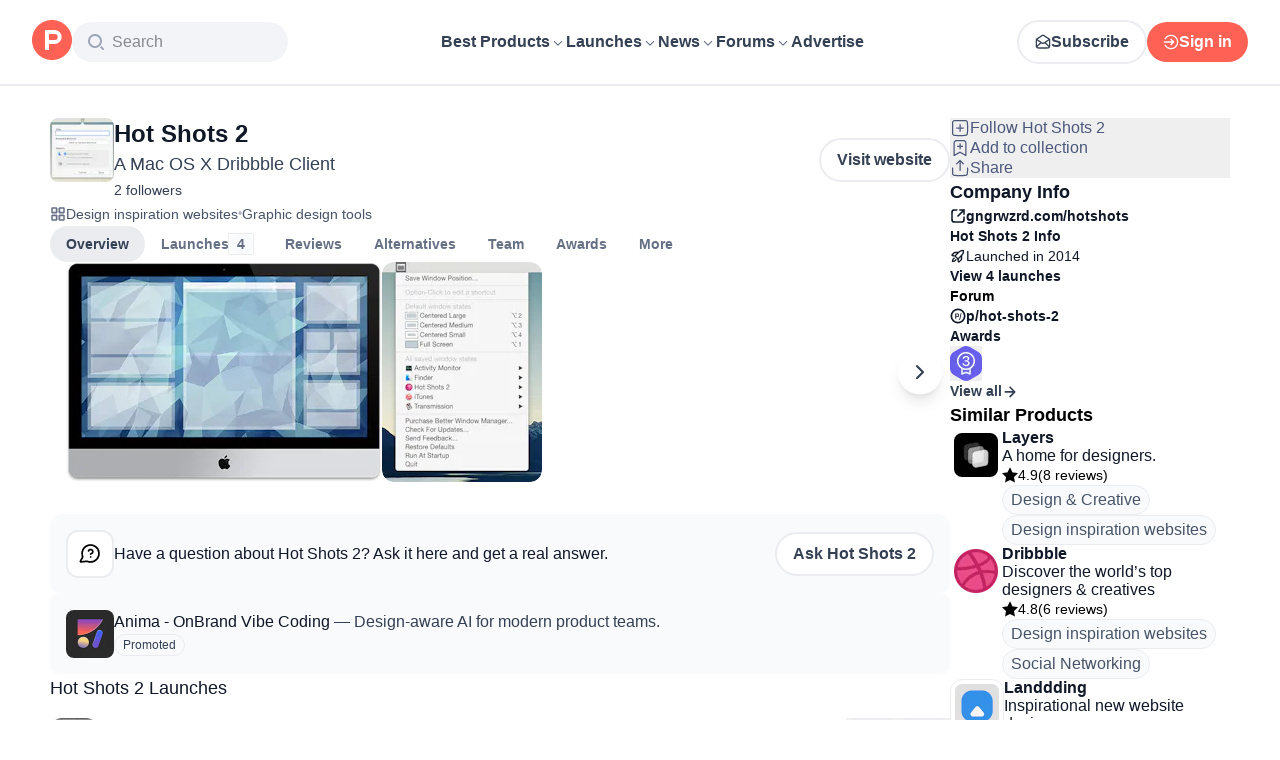

--- FILE ---
content_type: text/html; charset=utf-8
request_url: https://www.producthunt.com/products/hot-shots-2
body_size: 36699
content:
<!DOCTYPE html><html lang="en"><head><meta charSet="utf-8"/><meta name="viewport" content="width=device-width, initial-scale=1, minimum-scale=1"/><link rel="preload" as="image" imageSrcSet="https://ph-files.imgix.net/b6f0c6dc-e53f-4a3c-b68c-69c7b13ab875.png?auto=compress&amp;codec=mozjpeg&amp;cs=strip&amp;auto=format&amp;w=316&amp;h=220&amp;fit=max&amp;frame=1&amp;dpr=1 1x, https://ph-files.imgix.net/b6f0c6dc-e53f-4a3c-b68c-69c7b13ab875.png?auto=compress&amp;codec=mozjpeg&amp;cs=strip&amp;auto=format&amp;w=316&amp;h=220&amp;fit=max&amp;frame=1&amp;dpr=2 2x, https://ph-files.imgix.net/b6f0c6dc-e53f-4a3c-b68c-69c7b13ab875.png?auto=compress&amp;codec=mozjpeg&amp;cs=strip&amp;auto=format&amp;w=316&amp;h=220&amp;fit=max&amp;frame=1&amp;dpr=3 3x"/><link rel="stylesheet" href="/_next/static/chunks/bad00dc2ebd1a46f.css" data-precedence="next"/><link rel="stylesheet" href="/_next/static/chunks/dc22989814e2d0af.css" data-precedence="next"/><link rel="stylesheet" href="/_next/static/chunks/d095da08ce8040cd.css" data-precedence="next"/><link rel="stylesheet" href="/_next/static/chunks/0a7fc7c363b168ce.css" data-precedence="next"/><link rel="stylesheet" href="/_next/static/chunks/43fc08153abfeae1.css" data-precedence="next"/><link rel="preload" as="script" fetchPriority="low" href="/_next/static/chunks/2992b89e1be56521.js"/><script src="/_next/static/chunks/1f321a181c3264ec.js" async=""></script><script src="/_next/static/chunks/d7f476fd8a549aaf.js" async=""></script><script src="/_next/static/chunks/f29e0d2882ef29f8.js" async=""></script><script src="/_next/static/chunks/turbopack-87e7d5663678af26.js" async=""></script><script src="/_next/static/chunks/e68d8d8792500979.js" async=""></script><script src="/_next/static/chunks/794ed058309c3501.js" async=""></script><script src="/_next/static/chunks/e270b342ccc50f86.js" async=""></script><script src="/_next/static/chunks/653349a80aa79b71.js" async=""></script><script src="/_next/static/chunks/e2b9a68b1f36063f.js" async=""></script><script src="/_next/static/chunks/d6435e966dd98cd4.js" async=""></script><script src="/_next/static/chunks/4260424346082b97.js" async=""></script><script src="/_next/static/chunks/907b3b60b00cd616.js" async=""></script><script src="/_next/static/chunks/da93b83d2d190931.js" async=""></script><script src="/_next/static/chunks/626952af1848710f.js" async=""></script><script src="/_next/static/chunks/ca71fdb070ba1191.js" async=""></script><script src="/_next/static/chunks/5f5ec4f19f764345.js" async=""></script><script src="/_next/static/chunks/1b4d86e4ea6e2c32.js" async=""></script><script src="/_next/static/chunks/0eb6b4811f04cdf4.js" async=""></script><script src="/_next/static/chunks/97b1c467d2cd259c.js" async=""></script><script src="/_next/static/chunks/5ae4ebe0e5aa03ed.js" async=""></script><script src="/_next/static/chunks/f9e5331d2ead442f.js" async=""></script><script src="/_next/static/chunks/9852b94d9f37b447.js" async=""></script><script src="/_next/static/chunks/0e08be81e669904e.js" async=""></script><script src="/_next/static/chunks/6c6ad29e23f10b62.js" async=""></script><script src="/_next/static/chunks/40aa991c2cbcc524.js" async=""></script><script src="/_next/static/chunks/4110ae8ba98cd0b2.js" async=""></script><script src="/_next/static/chunks/b843b8a0ce0ba04a.js" async=""></script><script src="/_next/static/chunks/099c7e5562f03cb3.js" async=""></script><script src="/_next/static/chunks/347ce6a504c24870.js" async=""></script><script src="/_next/static/chunks/4d799ac0196a4a33.js" async=""></script><script src="/_next/static/chunks/5ca7c203c769660c.js" async=""></script><script src="/_next/static/chunks/8d6c0605ba5ffdc1.js" async=""></script><script src="/_next/static/chunks/327abce774e037c7.js" async=""></script><script src="/_next/static/chunks/22ea8a79e351f808.js" async=""></script><script src="/_next/static/chunks/ea96f25810fbd115.js" async=""></script><script src="/_next/static/chunks/2b66ab5ddc6075f3.js" async=""></script><script src="/_next/static/chunks/8ae2e0b2c0e057b5.js" async=""></script><link rel="preload" href="https://www.googletagmanager.com/gtag/js?id=G-WZ46833KH9" as="script"/><meta name="theme-color" content="#ffffff"/><title>Hot Shots 2: A Mac OS X Dribbble Client | Product Hunt</title><meta name="description" content="Hot Shots 2’s recent launches, reviews, product updates, discussions, and more on Product Hunt."/><link rel="manifest" href="/manifest.json"/><meta name="robots" content="noindex, nofollow"/><meta name="fb:app_id" content="1467820943460899"/><link rel="canonical" href="https://www.producthunt.com/products/hot-shots-2"/><link rel="alternate" type="application/atom+xml" title="Product Hunt - All newest Products" href="https://www.producthunt.com/feed"/><meta property="og:title" content="Hot Shots 2: A Mac OS X Dribbble Client | Product Hunt"/><meta property="og:description" content="Hot Shots 2’s recent launches, reviews, product updates, discussions, and more on Product Hunt."/><meta property="og:url" content="https://www.producthunt.com/products/hot-shots-2"/><meta property="og:site_name" content="Product Hunt"/><meta property="og:locale" content="en_US"/><meta property="og:image" content="https://ph-files.imgix.net/b6f0c6dc-e53f-4a3c-b68c-69c7b13ab875.png?auto=format&amp;fit=crop&amp;frame=1&amp;h=512&amp;w=1024"/><meta property="og:type" content="article"/><meta name="twitter:card" content="summary_large_image"/><meta name="twitter:site" content="@producthunt"/><meta name="twitter:creator" content="@producthunt"/><meta name="twitter:title" content="Hot Shots 2: A Mac OS X Dribbble Client | Product Hunt"/><meta name="twitter:description" content="Hot Shots 2’s recent launches, reviews, product updates, discussions, and more on Product Hunt."/><meta name="twitter:image" content="https://ph-files.imgix.net/b6f0c6dc-e53f-4a3c-b68c-69c7b13ab875.png?auto=format&amp;fit=crop&amp;frame=1&amp;h=512&amp;w=1024"/><link rel="icon" href="https://ph-static.imgix.net/ph-favicon-brand-500.ico" sizes="32x32"/><link rel="icon" href="https://ph-static.imgix.net/ph-favicon-brand-500.svg" type="image/svg+xml"/><link rel="apple-touch-icon-precomposed" href="https://ph-static.imgix.net/ph-favicon-brand-500.ico?auto=compress&amp;fm=png&amp;w=180&amp;h=180"/><link rel="chrome-webstore-item" href="https://producthunt.app.link/extension"/><meta name="sentry-trace" content="5120cd29930e5258c80b9814739bc0ba-2ba5915fee3c2cc5-0"/><meta name="baggage" content="sentry-environment=production,sentry-public_key=58db488a6c2941a28833ea5ca522361e,sentry-trace_id=5120cd29930e5258c80b9814739bc0ba,sentry-org_id=15454,sentry-sampled=false,sentry-sample_rand=0.8920875041801377,sentry-sample_rate=0.001"/><script src="/_next/static/chunks/a6dad97d9634a72d.js" noModule=""></script><script>(window[Symbol.for("ApolloSSRDataTransport")] ??= []).push({"rehydrate":{"_R_9ivb_":{"data":{},"complete":false,"missing":"Dangling reference to missing Viewer object"},"_R_39ivb_":{"data":{},"complete":false,"missing":"Dangling reference to missing Viewer object"},"_R_1i9j9ivb_":{"data":undefined,"loading":true,"networkStatus":1,"called":true},"_R_ii9j9ivb_":{"data":{},"complete":false,"missing":"Dangling reference to missing Viewer object"},"_R_ji9j9ivb_":{"data":{},"complete":false,"missing":"Dangling reference to missing Viewer object"},"_R_ki9j9ivb_":{"data":{},"complete":false,"missing":"Dangling reference to missing Viewer object"},"_R_49j9ivb_":{"data":{},"complete":false,"missing":"Dangling reference to missing Viewer object"},"_R_lj9ivb_":{"data":{},"complete":false,"missing":"Dangling reference to missing Viewer object"},"_R_pj9ivb_":{"data":{},"complete":false,"missing":"Dangling reference to missing Viewer object"},"_R_tj9ivb_":{"data":{},"complete":false,"missing":"Dangling reference to missing Viewer object"},"_R_15j9ivb_":{"data":{},"complete":false,"missing":"Dangling reference to missing Viewer object"},"_R_3lj9ivb_":{"data":{},"complete":false,"missing":"Dangling reference to missing Viewer object"},"_R_5lj9ivb_":{"data":{},"complete":false,"missing":"Dangling reference to missing Viewer object"},"_R_2j9ivb_":{"data":{},"complete":false,"missing":"Dangling reference to missing Viewer object"},"_R_79ivb_":{"data":{},"complete":false,"missing":"Dangling reference to missing Viewer object"},"_R_1ki9j9ivb_":{"data":{"viewer":{"__typename":"Viewer","email":null,"emailVerified":false,"isImpersonated":false,"analyticsIdentifyJson":{},"showCookiePolicy":false,"canLoadTrackingScripts":true,"showCommentWarning":false,"showProfileWarning":false,"showCaptcha":false,"showPhoneVerification":false,"isAdmin":false,"isDeputy":false,"isLoggedIn":false,"features":["ph_ios_activity_feed","sidekiq_cloudwatch_metrics","ph_always_auto_review","ph_detailed_reviews_order_informative","ph_products_category_recent_launches","ph_orbit_awards","category_metadata_descriptions","ph_use_highest_rated_view","chatgpt_replay","ph_detailed_review_view_count_tracking","ph_detailed_review_view_count_display","ph_android_new_activity_feed","vector_tracking","ph_product_questions","ph_categories_expandable_html","ph_orbit_awards_reasons","ph_category_roundup","ph_topic_related_categories","ph_category_roundup_business_intelligence","ph_product_inquiry","ph_alternatives_methodology_ab_test","ph_curious_kitty_prominence"],"identityStatus":"NONE","notice":null,"otpRequiredFrom":null,"user":null,"visitStreak":{"__typename":"VisitStreak","id":"a6cde780-76ca-41c9-a075-4bdddc5b68e2","emoji":null,"duration":1},"recentLaunch":null,"intercomUserHash":null,"ifVisitedFromMobile":false,"newsletterSettings":{"__typename":"ViewerNewsletterSettings","hasNewsletterSubscription":false},"notificationsUnreadCount":0}},"networkStatus":7},"_R_q9j9ivb_":{"data":{"viewer":{"__typename":"Viewer","email":null,"emailVerified":false,"isImpersonated":false,"analyticsIdentifyJson":{},"showCookiePolicy":false,"canLoadTrackingScripts":true,"showCommentWarning":false,"showProfileWarning":false,"showCaptcha":false,"showPhoneVerification":false,"isAdmin":false,"isDeputy":false,"isLoggedIn":false,"features":["ph_ios_activity_feed","sidekiq_cloudwatch_metrics","ph_always_auto_review","ph_detailed_reviews_order_informative","ph_products_category_recent_launches","ph_orbit_awards","category_metadata_descriptions","ph_use_highest_rated_view","chatgpt_replay","ph_detailed_review_view_count_tracking","ph_detailed_review_view_count_display","ph_android_new_activity_feed","vector_tracking","ph_product_questions","ph_categories_expandable_html","ph_orbit_awards_reasons","ph_category_roundup","ph_topic_related_categories","ph_category_roundup_business_intelligence","ph_product_inquiry","ph_alternatives_methodology_ab_test","ph_curious_kitty_prominence"],"identityStatus":"NONE","notice":null,"otpRequiredFrom":null,"user":null,"visitStreak":{"__typename":"VisitStreak","id":"a6cde780-76ca-41c9-a075-4bdddc5b68e2","emoji":null,"duration":1},"recentLaunch":null,"intercomUserHash":null,"ifVisitedFromMobile":false,"newsletterSettings":{"__typename":"ViewerNewsletterSettings","hasNewsletterSubscription":false},"notificationsUnreadCount":0}},"networkStatus":7},"_R_q9j9ivbH1_":{"data":{"__typename":"Viewer","email":null,"emailVerified":false,"isImpersonated":false,"analyticsIdentifyJson":{},"showCookiePolicy":false,"canLoadTrackingScripts":true,"showCommentWarning":false,"showProfileWarning":false,"showCaptcha":false,"showPhoneVerification":false,"isAdmin":false,"isDeputy":false,"isLoggedIn":false,"features":["ph_ios_activity_feed","sidekiq_cloudwatch_metrics","ph_always_auto_review","ph_detailed_reviews_order_informative","ph_products_category_recent_launches","ph_orbit_awards","category_metadata_descriptions","ph_use_highest_rated_view","chatgpt_replay","ph_detailed_review_view_count_tracking","ph_detailed_review_view_count_display","ph_android_new_activity_feed","vector_tracking","ph_product_questions","ph_categories_expandable_html","ph_orbit_awards_reasons","ph_category_roundup","ph_topic_related_categories","ph_category_roundup_business_intelligence","ph_product_inquiry","ph_alternatives_methodology_ab_test","ph_curious_kitty_prominence"],"identityStatus":"NONE","notice":null,"otpRequiredFrom":null,"user":null,"visitStreak":{"__typename":"VisitStreak","id":"a6cde780-76ca-41c9-a075-4bdddc5b68e2","emoji":null,"duration":1},"recentLaunch":null,"intercomUserHash":null,"ifVisitedFromMobile":false,"newsletterSettings":{"__typename":"ViewerNewsletterSettings","hasNewsletterSubscription":false},"notificationsUnreadCount":0},"complete":true,"missing":undefined},"_R_99ivb_":{"data":{"viewer":{"__typename":"Viewer","email":null,"emailVerified":false,"isImpersonated":false,"analyticsIdentifyJson":{},"showCookiePolicy":false,"canLoadTrackingScripts":true,"showCommentWarning":false,"showProfileWarning":false,"showCaptcha":false,"showPhoneVerification":false,"isAdmin":false,"isDeputy":false,"isLoggedIn":false,"features":["ph_ios_activity_feed","sidekiq_cloudwatch_metrics","ph_always_auto_review","ph_detailed_reviews_order_informative","ph_products_category_recent_launches","ph_orbit_awards","category_metadata_descriptions","ph_use_highest_rated_view","chatgpt_replay","ph_detailed_review_view_count_tracking","ph_detailed_review_view_count_display","ph_android_new_activity_feed","vector_tracking","ph_product_questions","ph_categories_expandable_html","ph_orbit_awards_reasons","ph_category_roundup","ph_topic_related_categories","ph_category_roundup_business_intelligence","ph_product_inquiry","ph_alternatives_methodology_ab_test","ph_curious_kitty_prominence"],"identityStatus":"NONE","notice":null,"otpRequiredFrom":null,"user":null,"visitStreak":{"__typename":"VisitStreak","id":"a6cde780-76ca-41c9-a075-4bdddc5b68e2","emoji":null,"duration":1},"recentLaunch":null,"intercomUserHash":null,"ifVisitedFromMobile":false,"newsletterSettings":{"__typename":"ViewerNewsletterSettings","hasNewsletterSubscription":false},"notificationsUnreadCount":0}},"networkStatus":7},"_R_99ivbH1_":{"data":{"__typename":"Viewer","email":null,"emailVerified":false,"isImpersonated":false,"analyticsIdentifyJson":{},"showCookiePolicy":false,"canLoadTrackingScripts":true,"showCommentWarning":false,"showProfileWarning":false,"showCaptcha":false,"showPhoneVerification":false,"isAdmin":false,"isDeputy":false,"isLoggedIn":false,"features":["ph_ios_activity_feed","sidekiq_cloudwatch_metrics","ph_always_auto_review","ph_detailed_reviews_order_informative","ph_products_category_recent_launches","ph_orbit_awards","category_metadata_descriptions","ph_use_highest_rated_view","chatgpt_replay","ph_detailed_review_view_count_tracking","ph_detailed_review_view_count_display","ph_android_new_activity_feed","vector_tracking","ph_product_questions","ph_categories_expandable_html","ph_orbit_awards_reasons","ph_category_roundup","ph_topic_related_categories","ph_category_roundup_business_intelligence","ph_product_inquiry","ph_alternatives_methodology_ab_test","ph_curious_kitty_prominence"],"identityStatus":"NONE","notice":null,"otpRequiredFrom":null,"user":null,"visitStreak":{"__typename":"VisitStreak","id":"a6cde780-76ca-41c9-a075-4bdddc5b68e2","emoji":null,"duration":1},"recentLaunch":null,"intercomUserHash":null,"ifVisitedFromMobile":false,"newsletterSettings":{"__typename":"ViewerNewsletterSettings","hasNewsletterSubscription":false},"notificationsUnreadCount":0},"complete":true,"missing":undefined},"_R_1pj9ivb_":{"data":{"featuredCategories":[{"__typename":"ProductCategory","parent":{"__typename":"ProductCategory","id":"72","name":"Engineering \u0026 Development","slug":"engineering-development","path":"/categories/engineering-development"},"id":"1585","name":"Vibe Coding Tools","slug":"vibe-coding","path":"/categories/vibe-coding"},{"__typename":"ProductCategory","parent":{"__typename":"ProductCategory","id":"72","name":"Engineering \u0026 Development","slug":"engineering-development","path":"/categories/engineering-development"},"id":"88","name":"AI Coding Agents","slug":"ai-coding-agents","path":"/categories/ai-coding-agents"},{"__typename":"ProductCategory","parent":{"__typename":"ProductCategory","id":"126","name":"LLMs","slug":"llms","path":"/categories/llms"},"id":"127","name":"AI Chatbots","slug":"ai-chatbots","path":"/categories/ai-chatbots"},{"__typename":"ProductCategory","parent":{"__typename":"ProductCategory","id":"126","name":"LLMs","slug":"llms","path":"/categories/llms"},"id":"1156","name":"AI Infrastructure Tools","slug":"ai-infrastructure","path":"/categories/ai-infrastructure"},{"__typename":"ProductCategory","parent":{"__typename":"ProductCategory","id":"34","name":"Productivity","slug":"productivity","path":"/categories/productivity"},"id":"1288","name":"AI notetakers","slug":"ai-meeting-notetakers","path":"/categories/ai-meeting-notetakers"},{"__typename":"ProductCategory","parent":{"__typename":"ProductCategory","id":"34","name":"Productivity","slug":"productivity","path":"/categories/productivity"},"id":"35","name":"Note and writing apps","slug":"notes-documents","path":"/categories/notes-documents"},{"__typename":"ProductCategory","parent":{"__typename":"ProductCategory","id":"34","name":"Productivity","slug":"productivity","path":"/categories/productivity"},"id":"37","name":"Team collaboration software","slug":"team-collaboration","path":"/categories/team-collaboration"},{"__typename":"ProductCategory","parent":{"__typename":"ProductCategory","id":"89","name":"Marketing \u0026 Sales","slug":"marketing-sales","path":"/categories/marketing-sales"},"id":"98","name":"Lead generation software","slug":"lead-generation","path":"/categories/lead-generation"},{"__typename":"ProductCategory","parent":{"__typename":"ProductCategory","id":"89","name":"Marketing \u0026 Sales","slug":"marketing-sales","path":"/categories/marketing-sales"},"id":"97","name":"Marketing automation platforms","slug":"marketing-automation","path":"/categories/marketing-automation"},{"__typename":"ProductCategory","parent":{"__typename":"ProductCategory","id":"56","name":"Design \u0026 Creative","slug":"design-creative","path":"/categories/design-creative"},"id":"57","name":"Video editing","slug":"video-editing","path":"/categories/video-editing"},{"__typename":"ProductCategory","parent":{"__typename":"ProductCategory","id":"56","name":"Design \u0026 Creative","slug":"design-creative","path":"/categories/design-creative"},"id":"235","name":"Design resources","slug":"design-resources","path":"/categories/design-resources"},{"__typename":"ProductCategory","parent":{"__typename":"ProductCategory","id":"56","name":"Design \u0026 Creative","slug":"design-creative","path":"/categories/design-creative"},"id":"234","name":"Graphic design tools","slug":"graphic-design-tools","path":"/categories/graphic-design-tools"},{"__typename":"ProductCategory","parent":{"__typename":"ProductCategory","id":"104","name":"Social \u0026 Community","slug":"social-community","path":"/categories/social-community"},"id":"105","name":"Social Networking","slug":"social-networking","path":"/categories/social-networking"},{"__typename":"ProductCategory","parent":{"__typename":"ProductCategory","id":"104","name":"Social \u0026 Community","slug":"social-community","path":"/categories/social-community"},"id":"116","name":"Professional networking platforms","slug":"professional-networking","path":"/categories/professional-networking"},{"__typename":"ProductCategory","parent":{"__typename":"ProductCategory","id":"104","name":"Social \u0026 Community","slug":"social-community","path":"/categories/social-community"},"id":"123","name":"Community management","slug":"community-management","path":"/categories/community-management"},{"__typename":"ProductCategory","parent":{"__typename":"ProductCategory","id":"141","name":"Finance","slug":"finance","path":"/categories/finance"},"id":"143","name":"Accounting software","slug":"accounting","path":"/categories/accounting"},{"__typename":"ProductCategory","parent":{"__typename":"ProductCategory","id":"141","name":"Finance","slug":"finance","path":"/categories/finance"},"id":"529","name":"Fundraising resources","slug":"fundraising-resources","path":"/categories/fundraising-resources"},{"__typename":"ProductCategory","parent":{"__typename":"ProductCategory","id":"141","name":"Finance","slug":"finance","path":"/categories/finance"},"id":"335","name":"Investing","slug":"investing","path":"/categories/investing"},{"__typename":"ProductCategory","parent":{"__typename":"ProductCategory","id":"1791","name":"AI Agents","slug":"ai-agents","path":"/categories/ai-agents"},"id":"1190","name":"AI Voice Agents","slug":"ai-voice-agents","path":"/categories/ai-voice-agents"},{"__typename":"ProductCategory","parent":{"__typename":"ProductCategory","id":"34","name":"Productivity","slug":"productivity","path":"/categories/productivity"},"id":"430","name":"Search","slug":"search","path":"/categories/search"},{"__typename":"ProductCategory","parent":{"__typename":"ProductCategory","id":"56","name":"Design \u0026 Creative","slug":"design-creative","path":"/categories/design-creative"},"id":"125","name":"AI Generative Media","slug":"ai-generative-media","path":"/categories/ai-generative-media"},{"__typename":"ProductCategory","parent":{"__typename":"ProductCategory","id":"72","name":"Engineering \u0026 Development","slug":"engineering-development","path":"/categories/engineering-development"},"id":"1717","name":"AI Code Editors","slug":"ai-code-editors","path":"/categories/ai-code-editors"},{"__typename":"ProductCategory","parent":{"__typename":"ProductCategory","id":"1791","name":"AI Agents","slug":"ai-agents","path":"/categories/ai-agents"},"id":"1790","name":"AI Agent Automation","slug":"ai-agent-automation","path":"/categories/ai-agent-automation"},{"__typename":"ProductCategory","parent":{"__typename":"ProductCategory","id":"126","name":"LLMs","slug":"llms","path":"/categories/llms"},"id":"1789","name":"Prompt Engineering Tools","slug":"prompt-engineering-tools","path":"/categories/prompt-engineering-tools"}],"footer":{"__typename":"Footer","topProducts":[{"__typename":"Product","id":"566141","name":"Lovable","slug":"lovable","tagline":"The world's first AI Fullstack Engineer","path":"/products/lovable"},{"__typename":"Product","id":"111412","name":"n8n","slug":"n8n-io","tagline":"Workflow automation for technical people","path":"/products/n8n-io"},{"__typename":"Product","id":"521358","name":"Attio","slug":"attio","tagline":"Customer relationship magic.","path":"/products/attio"},{"__typename":"Product","id":"126122","name":"PostHog","slug":"posthog","tagline":"The open source product OS","path":"/products/posthog"},{"__typename":"Product","id":"575883","name":"Vapi","slug":"vapi","tagline":"Voice AI for developers","path":"/products/vapi"},{"__typename":"Product","id":"584337","name":"Granola","slug":"granola","tagline":"The AI notepad for people in back-to-back meetings","path":"/products/granola"},{"__typename":"Product","id":"112650","name":"Raycast","slug":"raycast","tagline":"Your shortcut to everything","path":"/products/raycast"},{"__typename":"Product","id":"106850","name":"Supabase","slug":"supabase","tagline":"The open source Firebase alternative","path":"/products/supabase"}],"trendingCategories":[{"__typename":"ProductCategory","id":"1585","name":"Vibe Coding Tools","slug":"vibe-coding","path":"/categories/vibe-coding"},{"__typename":"ProductCategory","id":"1552","name":"AI Dictation Apps","slug":"ai-dictation-apps","path":"/categories/ai-dictation-apps"},{"__typename":"ProductCategory","id":"1288","name":"AI notetakers","slug":"ai-meeting-notetakers","path":"/categories/ai-meeting-notetakers"},{"__typename":"ProductCategory","id":"1123","name":"Code Review Tools","slug":"code-review-tools","path":"/categories/code-review-tools"},{"__typename":"ProductCategory","id":"74","name":"No-code Platforms","slug":"no-code-platforms","path":"/categories/no-code-platforms"},{"__typename":"ProductCategory","id":"200","name":"Figma Plugins","slug":"figma-plugins","path":"/categories/figma-plugins"},{"__typename":"ProductCategory","id":"81","name":"Static site generators","slug":"static-site-generators","path":"/categories/static-site-generators"}],"topForumThreads":[{"__typename":"DiscussionThread","id":"715893","title":"Cursor or Claude Code?","llmTitle":"Cursor or Claude Code?","slug":"cursor-or-claude-code","path":"/p/cursor/cursor-or-claude-code"},{"__typename":"DiscussionThread","id":"729084","title":"✅ POLL: Do you buy the domain first or build the product first?","llmTitle":"POLL: Domain or product first?","slug":"poll-do-you-buy-the-domain-first-or-build-the-product-first","path":"/p/producthunt/poll-do-you-buy-the-domain-first-or-build-the-product-first"},{"__typename":"DiscussionThread","id":"727229","title":"YC deadline in \u003c2 weeks; Who's applying?","llmTitle":"YC deadline in \u003c2 weeks; Who's applying?","slug":"yc-deadline-in-2-weeks-who-s-applying","path":"/p/yc/yc-deadline-in-2-weeks-who-s-applying"},{"__typename":"DiscussionThread","id":"729680","title":"We Got into YC, Got Kicked Out, and Fought Our Way Back","llmTitle":"We Got into YC, Got Kicked Out, and Fought Our Way Back","slug":"we-got-into-yc-got-kicked-out-and-fought-our-way-back","path":"/p/okibi/we-got-into-yc-got-kicked-out-and-fought-our-way-back"},{"__typename":"DiscussionThread","id":"735354","title":"How Wispr Flow found PMF through a pivot ","llmTitle":"How Wispr Flow found PMF through pivot","slug":"how-wispr-flow-found-pmf-through-a-pivot","path":"/p/wisprflow/how-wispr-flow-found-pmf-through-a-pivot"},{"__typename":"DiscussionThread","id":"727601","title":"What is the best Vibe Coding tool so far? Bonus points if we've never heard of it!","llmTitle":"Best Vibe Coding tool so far?","slug":"what-is-the-best-vibe-coding-tool-so-far-bonus-points-if-we-ve-never-heard-of-it","path":"/p/vibecoding/what-is-the-best-vibe-coding-tool-so-far-bonus-points-if-we-ve-never-heard-of-it"},{"__typename":"DiscussionThread","id":"681949","title":"🚨 Landing Page Roast: 48 Hours Only 🚨","llmTitle":"Landing page roast - 48 hours only","slug":"landing-page-roast-48-hours-only","path":"/p/producthunt/landing-page-roast-48-hours-only"},{"__typename":"DiscussionThread","id":"621591","title":"I'm the Product Hunt CEO - tell me your tagline and I'll fix it for you :)","llmTitle":"Fix your tagline with the PH CEO","slug":"i-m-the-product-hunt-ceo-tell-me-your-tagline-and-i-ll-fix-it-for-you","path":"/p/general/i-m-the-product-hunt-ceo-tell-me-your-tagline-and-i-ll-fix-it-for-you"}],"trendingProducts":[{"__typename":"Product","id":"566141","name":"Lovable","slug":"lovable","tagline":"The world's first AI Fullstack Engineer","path":"/products/lovable"},{"__typename":"Product","id":"504757","name":"Screen Studio","slug":"screen-studio","tagline":"Beautiful screen recordings in minutes","path":"/products/screen-studio"},{"__typename":"Product","id":"654787","name":"bolt.new","slug":"bolt-new","tagline":"Prompt, run, edit, and deploy full-stack web apps","path":"/products/bolt-new"},{"__typename":"Product","id":"606339","name":"Wispr Flow","slug":"wisprflow","tagline":"Speak naturally, write perfectly \u0026 4x faster in every app","path":"/products/wisprflow"},{"__typename":"Product","id":"109827","name":"Framer","slug":"framer","tagline":"Design and ship your dream site with zero code","path":"/products/framer"},{"__typename":"Product","id":"550146","name":"Replit","slug":"replit","tagline":"Idea to app, fast.","path":"/products/replit"},{"__typename":"Product","id":"575883","name":"Vapi","slug":"vapi","tagline":"Voice AI for developers","path":"/products/vapi"},{"__typename":"Product","id":"584337","name":"Granola","slug":"granola","tagline":"The AI notepad for people in back-to-back meetings","path":"/products/granola"}]}},"networkStatus":7},"_R_1pj9ivbH1_":{"data":{"viewer":{"__typename":"Viewer","email":null,"emailVerified":false,"isImpersonated":false,"analyticsIdentifyJson":{},"showCookiePolicy":false,"canLoadTrackingScripts":true,"showCommentWarning":false,"showProfileWarning":false,"showCaptcha":false,"showPhoneVerification":false,"isAdmin":false,"isDeputy":false,"isLoggedIn":false,"features":["ph_ios_activity_feed","sidekiq_cloudwatch_metrics","ph_always_auto_review","ph_detailed_reviews_order_informative","ph_products_category_recent_launches","ph_orbit_awards","category_metadata_descriptions","ph_use_highest_rated_view","chatgpt_replay","ph_detailed_review_view_count_tracking","ph_detailed_review_view_count_display","ph_android_new_activity_feed","vector_tracking","ph_product_questions","ph_categories_expandable_html","ph_orbit_awards_reasons","ph_category_roundup","ph_topic_related_categories","ph_category_roundup_business_intelligence","ph_product_inquiry","ph_alternatives_methodology_ab_test","ph_curious_kitty_prominence"],"identityStatus":"NONE","notice":null,"otpRequiredFrom":null,"user":null,"visitStreak":{"__typename":"VisitStreak","id":"a6cde780-76ca-41c9-a075-4bdddc5b68e2","emoji":null,"duration":1},"recentLaunch":null,"intercomUserHash":null,"ifVisitedFromMobile":false,"newsletterSettings":{"__typename":"ViewerNewsletterSettings","hasNewsletterSubscription":false},"notificationsUnreadCount":0}},"networkStatus":7},"_R_iv5ubrhj9ivb_":{"data":{"product":{"__typename":"Product","id":"319192","canEdit":false,"upcomingLaunch":null,"structuredData":{"@context":"http://schema.org","@id":"https://www.producthunt.com/products/hot-shots-2","@type":"WebApplication","name":"Hot Shots 2","datePublished":"2022-04-14T02:43:43.549-07:00","dateModified":"2026-01-18T02:02:14.418-08:00","image":"https://ph-files.imgix.net/a90fbc48-39e3-40d9-b64b-c21f53b918ed.png?auto=format","screenshot":["https://ph-files.imgix.net/b6f0c6dc-e53f-4a3c-b68c-69c7b13ab875.png?auto=format\u0026fit=crop","https://ph-files.imgix.net/55d0a8aa-9048-414b-9538-c1e80c2ec9dd.png?auto=format\u0026fit=crop"],"applicationCategory":"Productivity","author":[]},"latestLaunch":{"__typename":"Post","id":"30360","launchedThisWeek":false,"slug":"script-center","product":{"__typename":"Product","id":"319192","slug":"hot-shots-2","name":"Hot Shots 2","canEdit":false,"websiteUrl":"http://gngrwzrd.com/hotshots","websiteDomain":"gngrwzrd.com","isClaimed":false,"canClaim":false,"isViewerTeamMember":null,"viewerPendingTeamRequest":null,"tagline":"A Mac OS X Dribbble Client","cleanUrl":"gngrwzrd.com/hotshots","logoUuid":"a90fbc48-39e3-40d9-b64b-c21f53b918ed.png","isNoLongerOnline":false,"isSubscribed":false},"launchState":"live","canManage":false,"moderationReason":null,"name":"Script Center","createdAt":"2015-08-08T05:54:10-07:00","scheduledAt":"2015-08-08T05:54:10-07:00","isMaker":false,"isHunter":false,"launchingToday":false,"launchNumber":4,"canDeputyManage":false,"primaryLink":{"__typename":"ProductLink","id":"34256","url":"http://www.gngrwzrd.com/script-center/"},"dailyRank":null,"featured":false,"hideVotesCount":false,"featuredAt":null,"disabledWhenScheduled":true,"embargoPreviewAt":null,"latestScore":3,"launchDayScore":1,"nextPost":null,"previousPost":null,"hasVoted":false,"updatedAt":"2025-11-14T19:16:54-08:00","tagline":"Organize and run scripts from one document!","thumbnailImageUuid":"224f969d-a35e-47c4-b818-6f6ba7325479.png","productState":"default"},"name":"Hot Shots 2","tagline":"A Mac OS X Dribbble Client","description":null,"reviewsCount":0,"followersCount":2,"isTopProduct":false,"founderDetailedReviewsCount":0,"firstLaunch":false,"goldenKittyBadges":{"__typename":"GoldenKittyAwardBadgeConnection","edges":[]},"orbitAwardBadges":{"__typename":"OrbitAwardBadgeConnection","edges":[]},"slug":"hot-shots-2","twitterUrl":null,"facebookUrl":null,"instagramUrl":null,"linkedinUrl":null,"angellistUrl":null,"threadsUrl":null,"mediumUrl":null,"awards":{"__typename":"Connection","edges":[{"__typename":"BadgeEdge","node":{"__typename":"TopPostBadge","id":"2405","post":{"__typename":"Post","id":"14053","slug":"better-window-manager","name":"Better Window Manager","product":{"__typename":"Product","id":"319192","slug":"hot-shots-2"},"redirectToProduct":{"__typename":"Product","id":"319192","slug":"hot-shots-2"}},"position":3,"period":"daily","date":"2015-02-08"}}]},"employeeSize":null,"fundingAmount":null,"wasInYCombinator":false,"postsCount":4,"firstPost":{"__typename":"Post","id":"12004","createdAt":"2014-12-08T07:06:36-08:00"},"discussionForum":{"__typename":"DiscussionForumType","id":"178455","path":"/p/hot-shots-2","firstThread":{"__typename":"DiscussionForumAssociationTypeConnectionWithCount","edges":[]}},"websiteUrl":"http://gngrwzrd.com/hotshots","cleanUrl":"gngrwzrd.com/hotshots","iosUrl":null,"androidUrl":null,"githubUrl":null,"alternatives":{"__typename":"ProductAlternativeConnection","edges":[{"__typename":"ProductAlternativeEdge","node":{"__typename":"ProductAlternative","id":"571297","product":{"__typename":"Product","id":"571297","slug":"layers-3","name":"Layers","tagline":"A home for designers.","reviewsRating":4.88,"reviewsCount":8,"logoUuid":"4403548e-9e55-4d56-ab31-943581260038.png","isNoLongerOnline":false,"categories":[{"__typename":"ProductCategory","id":"56","name":"Design \u0026 Creative","slug":"design-creative","path":"/categories/design-creative"},{"__typename":"ProductCategory","id":"68","name":"Design inspiration websites","slug":"design-inspiration","path":"/categories/design-inspiration"},{"__typename":"ProductCategory","id":"116","name":"Professional networking platforms","slug":"professional-networking","path":"/categories/professional-networking"}]}}},{"__typename":"ProductAlternativeEdge","node":{"__typename":"ProductAlternative","id":"110520","product":{"__typename":"Product","id":"110520","slug":"dribbble","name":"Dribbble","tagline":"Discover the world’s top designers \u0026 creatives","reviewsRating":4.83,"reviewsCount":6,"logoUuid":"a0120a3e-37c6-48d3-b5bf-a0ec3cb28a98.png","isNoLongerOnline":false,"categories":[{"__typename":"ProductCategory","id":"68","name":"Design inspiration websites","slug":"design-inspiration","path":"/categories/design-inspiration"},{"__typename":"ProductCategory","id":"105","name":"Social Networking","slug":"social-networking","path":"/categories/social-networking"},{"__typename":"ProductCategory","id":"235","name":"Design resources","slug":"design-resources","path":"/categories/design-resources"}]}}},{"__typename":"ProductAlternativeEdge","node":{"__typename":"ProductAlternative","id":"531935","product":{"__typename":"Product","id":"531935","slug":"landdding","name":"Landdding","tagline":"Inspirational new website designs","reviewsRating":4.57,"reviewsCount":7,"logoUuid":"fea3d9a2-adb2-4c89-a05e-561e929dd944.gif","isNoLongerOnline":false,"categories":[{"__typename":"ProductCategory","id":"68","name":"Design inspiration websites","slug":"design-inspiration","path":"/categories/design-inspiration"}]}}},{"__typename":"ProductAlternativeEdge","node":{"__typename":"ProductAlternative","id":"106643","product":{"__typename":"Product","id":"106643","slug":"savee","name":"Savee.","tagline":"The best inspiration on the web.","reviewsRating":5,"reviewsCount":3,"logoUuid":"3b1fc7d7-cab5-4eed-bd4d-1777be5d9f48.gif","isNoLongerOnline":false,"categories":[{"__typename":"ProductCategory","id":"56","name":"Design \u0026 Creative","slug":"design-creative","path":"/categories/design-creative"},{"__typename":"ProductCategory","id":"68","name":"Design inspiration websites","slug":"design-inspiration","path":"/categories/design-inspiration"},{"__typename":"ProductCategory","id":"118","name":"Social bookmarking","slug":"social-bookmarking","path":"/categories/social-bookmarking"}]}}},{"__typename":"ProductAlternativeEdge","node":{"__typename":"ProductAlternative","id":"322247","product":{"__typename":"Product","id":"322247","slug":"the-noun-project-for-mac","name":"The Noun Project for Mac","tagline":"Building a visual language of icons anyone can understand","reviewsRating":5,"reviewsCount":1,"logoUuid":"ed2bc4df-e6a5-422f-a35a-e843bf7418c0.gif","isNoLongerOnline":false,"categories":[{"__typename":"ProductCategory","id":"234","name":"Graphic design tools","slug":"graphic-design-tools","path":"/categories/graphic-design-tools"},{"__typename":"ProductCategory","id":"235","name":"Design resources","slug":"design-resources","path":"/categories/design-resources"},{"__typename":"ProductCategory","id":"332","name":"Icon sets","slug":"icon-sets","path":"/categories/icon-sets"}]}}}],"totalCount":50},"categories":[{"__typename":"ProductCategory","id":"68","name":"Design inspiration websites","slug":"design-inspiration","path":"/categories/design-inspiration"},{"__typename":"ProductCategory","id":"234","name":"Graphic design tools","slug":"graphic-design-tools","path":"/categories/graphic-design-tools"}],"logoUuid":"a90fbc48-39e3-40d9-b64b-c21f53b918ed.png","isNoLongerOnline":false,"isMaker":false,"reviewsRating":0,"hasPotentialAlternatives":true,"badges":{"__typename":"Connection","totalCount":1},"posts":{"__typename":"PostConnection","totalCount":4},"customers":{"__typename":"DetailedReviewConnection","totalCount":0},"authoredDetailedReviews":{"__typename":"DetailedReviewConnection","totalCount":0},"categoriesCount":2,"proConTags":[],"detailedReview":null,"url":"https://www.producthunt.com/products/hot-shots-2","isSubscribed":false,"addonsCount":0,"reviewQuestions":[],"isMuted":false}},"networkStatus":7},"_R_iv5ubrhj9ivbH1_":{"data":undefined,"loading":false,"networkStatus":7,"called":false},"_R_758niv5ubrhj9ivb_":{"data":{"__typename":"Viewer","email":null,"emailVerified":false,"isImpersonated":false,"analyticsIdentifyJson":{},"showCookiePolicy":false,"canLoadTrackingScripts":true,"showCommentWarning":false,"showProfileWarning":false,"showCaptcha":false,"showPhoneVerification":false,"isAdmin":false,"isDeputy":false,"isLoggedIn":false,"features":["ph_ios_activity_feed","sidekiq_cloudwatch_metrics","ph_always_auto_review","ph_detailed_reviews_order_informative","ph_products_category_recent_launches","ph_orbit_awards","category_metadata_descriptions","ph_use_highest_rated_view","chatgpt_replay","ph_detailed_review_view_count_tracking","ph_detailed_review_view_count_display","ph_android_new_activity_feed","vector_tracking","ph_product_questions","ph_categories_expandable_html","ph_orbit_awards_reasons","ph_category_roundup","ph_topic_related_categories","ph_category_roundup_business_intelligence","ph_product_inquiry","ph_alternatives_methodology_ab_test","ph_curious_kitty_prominence"],"identityStatus":"NONE","notice":null,"otpRequiredFrom":null,"user":null,"visitStreak":{"__typename":"VisitStreak","id":"a6cde780-76ca-41c9-a075-4bdddc5b68e2","emoji":null,"duration":1},"recentLaunch":null,"intercomUserHash":null,"ifVisitedFromMobile":false,"newsletterSettings":{"__typename":"ViewerNewsletterSettings","hasNewsletterSubscription":false},"notificationsUnreadCount":0},"complete":true,"missing":undefined},"_R_2anqniv5ubrhj9ivb_":{"data":{"viewer":{"__typename":"Viewer","email":null,"emailVerified":false,"isImpersonated":false,"analyticsIdentifyJson":{},"showCookiePolicy":false,"canLoadTrackingScripts":true,"showCommentWarning":false,"showProfileWarning":false,"showCaptcha":false,"showPhoneVerification":false,"isAdmin":false,"isDeputy":false,"isLoggedIn":false,"features":["ph_ios_activity_feed","sidekiq_cloudwatch_metrics","ph_always_auto_review","ph_detailed_reviews_order_informative","ph_products_category_recent_launches","ph_orbit_awards","category_metadata_descriptions","ph_use_highest_rated_view","chatgpt_replay","ph_detailed_review_view_count_tracking","ph_detailed_review_view_count_display","ph_android_new_activity_feed","vector_tracking","ph_product_questions","ph_categories_expandable_html","ph_orbit_awards_reasons","ph_category_roundup","ph_topic_related_categories","ph_category_roundup_business_intelligence","ph_product_inquiry","ph_alternatives_methodology_ab_test","ph_curious_kitty_prominence"],"identityStatus":"NONE","notice":null,"otpRequiredFrom":null,"user":null,"visitStreak":{"__typename":"VisitStreak","id":"a6cde780-76ca-41c9-a075-4bdddc5b68e2","emoji":null,"duration":1},"recentLaunch":null,"intercomUserHash":null,"ifVisitedFromMobile":false,"newsletterSettings":{"__typename":"ViewerNewsletterSettings","hasNewsletterSubscription":false},"notificationsUnreadCount":0}},"networkStatus":7},"_R_157iv5ubrhj9ivb_":{"data":{"__typename":"Viewer","email":null,"emailVerified":false,"isImpersonated":false,"analyticsIdentifyJson":{},"showCookiePolicy":false,"canLoadTrackingScripts":true,"showCommentWarning":false,"showProfileWarning":false,"showCaptcha":false,"showPhoneVerification":false,"isAdmin":false,"isDeputy":false,"isLoggedIn":false,"features":["ph_ios_activity_feed","sidekiq_cloudwatch_metrics","ph_always_auto_review","ph_detailed_reviews_order_informative","ph_products_category_recent_launches","ph_orbit_awards","category_metadata_descriptions","ph_use_highest_rated_view","chatgpt_replay","ph_detailed_review_view_count_tracking","ph_detailed_review_view_count_display","ph_android_new_activity_feed","vector_tracking","ph_product_questions","ph_categories_expandable_html","ph_orbit_awards_reasons","ph_category_roundup","ph_topic_related_categories","ph_category_roundup_business_intelligence","ph_product_inquiry","ph_alternatives_methodology_ab_test","ph_curious_kitty_prominence"],"identityStatus":"NONE","notice":null,"otpRequiredFrom":null,"user":null,"visitStreak":{"__typename":"VisitStreak","id":"a6cde780-76ca-41c9-a075-4bdddc5b68e2","emoji":null,"duration":1},"recentLaunch":null,"intercomUserHash":null,"ifVisitedFromMobile":false,"newsletterSettings":{"__typename":"ViewerNewsletterSettings","hasNewsletterSubscription":false},"notificationsUnreadCount":0},"complete":true,"missing":undefined},"_R_257iv5ubrhj9ivb_":{"data":{"__typename":"Viewer","email":null,"emailVerified":false,"isImpersonated":false,"analyticsIdentifyJson":{},"showCookiePolicy":false,"canLoadTrackingScripts":true,"showCommentWarning":false,"showProfileWarning":false,"showCaptcha":false,"showPhoneVerification":false,"isAdmin":false,"isDeputy":false,"isLoggedIn":false,"features":["ph_ios_activity_feed","sidekiq_cloudwatch_metrics","ph_always_auto_review","ph_detailed_reviews_order_informative","ph_products_category_recent_launches","ph_orbit_awards","category_metadata_descriptions","ph_use_highest_rated_view","chatgpt_replay","ph_detailed_review_view_count_tracking","ph_detailed_review_view_count_display","ph_android_new_activity_feed","vector_tracking","ph_product_questions","ph_categories_expandable_html","ph_orbit_awards_reasons","ph_category_roundup","ph_topic_related_categories","ph_category_roundup_business_intelligence","ph_product_inquiry","ph_alternatives_methodology_ab_test","ph_curious_kitty_prominence"],"identityStatus":"NONE","notice":null,"otpRequiredFrom":null,"user":null,"visitStreak":{"__typename":"VisitStreak","id":"a6cde780-76ca-41c9-a075-4bdddc5b68e2","emoji":null,"duration":1},"recentLaunch":null,"intercomUserHash":null,"ifVisitedFromMobile":false,"newsletterSettings":{"__typename":"ViewerNewsletterSettings","hasNewsletterSubscription":false},"notificationsUnreadCount":0},"complete":true,"missing":undefined},"_R_2anqniv5ubrhj9ivbH1_":{"data":{"product":{"__typename":"Product","id":"319192","slug":"hot-shots-2","name":"Hot Shots 2","description":null,"firstLaunch":false,"detailedReviewsCount":0,"latestLaunch":{"__typename":"Post","id":"30360","launchedThisWeek":false,"launchNumber":4,"slug":"script-center","makerComment":null,"name":"Script Center","tagline":"Organize and run scripts from one document!","isMaker":false,"thumbnailImageUuid":"224f969d-a35e-47c4-b818-6f6ba7325479.png","productState":"default","scheduledAt":"2015-08-08T05:54:10-07:00","launchingToday":false},"badges":{"__typename":"Connection","edges":[]},"isMaker":false,"isStacked":false,"isViewerTeamMember":null,"stacksCount":0,"stackers":{"__typename":"UserConnection","edges":[]},"postsCount":4,"posts":{"__typename":"PostConnection","edges":[{"__typename":"PostEdge","node":{"__typename":"Post","id":"30360","createdAt":"2015-08-08T05:54:10-07:00","slug":"script-center","name":"Script Center","tagline":"Organize and run scripts from one document!","shortenedUrl":"/r/p/30360","dailyRank":null,"weeklyRank":null,"monthlyRank":null,"product":{"__typename":"Product","id":"319192","slug":"hot-shots-2","isSubscribed":false},"redirectToProduct":{"__typename":"Product","id":"319192","slug":"hot-shots-2"},"badges":{"__typename":"Connection","edges":[]},"thumbnailImageUuid":"224f969d-a35e-47c4-b818-6f6ba7325479.png","hideVotesCount":false,"featuredAt":null,"disabledWhenScheduled":true,"embargoPreviewAt":null,"latestScore":3,"launchDayScore":1,"commentsCount":0,"productState":"default","hasVoted":false,"updatedAt":"2025-11-14T19:16:54-08:00"}},{"__typename":"PostEdge","node":{"__typename":"Post","id":"14053","createdAt":"2015-02-07T12:25:05-08:00","slug":"better-window-manager","name":"Better Window Manager","tagline":"A tiny window management app for the Mac","shortenedUrl":"/r/p/14053","dailyRank":"3","weeklyRank":"18","monthlyRank":"69","product":{"__typename":"Product","id":"319192","slug":"hot-shots-2","isSubscribed":false},"redirectToProduct":{"__typename":"Product","id":"319192","slug":"hot-shots-2"},"badges":{"__typename":"Connection","edges":[{"__typename":"BadgeEdge","node":{"__typename":"TopPostBadge","id":"2405","post":{"__typename":"Post","id":"14053","slug":"better-window-manager","name":"Better Window Manager","product":{"__typename":"Product","id":"319192","slug":"hot-shots-2"},"redirectToProduct":{"__typename":"Product","id":"319192","slug":"hot-shots-2"}},"position":3,"period":"daily","date":"2015-02-08"}}]},"thumbnailImageUuid":"a90fbc48-39e3-40d9-b64b-c21f53b918ed.png","hideVotesCount":false,"featuredAt":"2015-02-07T12:25:05-08:00","disabledWhenScheduled":true,"embargoPreviewAt":null,"latestScore":182,"launchDayScore":0,"commentsCount":9,"productState":"default","hasVoted":false,"updatedAt":"2026-01-15T06:10:39-08:00"}},{"__typename":"PostEdge","node":{"__typename":"Post","id":"12080","createdAt":"2014-12-10T02:39:07-08:00","slug":"hot-shots","name":"Hot Shots","tagline":"A Dribbble screensaver","shortenedUrl":"/r/p/12080","dailyRank":"28","weeklyRank":"113","monthlyRank":"375","product":{"__typename":"Product","id":"319192","slug":"hot-shots-2","isSubscribed":false},"redirectToProduct":{"__typename":"Product","id":"319192","slug":"hot-shots-2"},"badges":{"__typename":"Connection","edges":[]},"thumbnailImageUuid":"535f835b-3e14-405a-b463-8dfebffb9107.png","hideVotesCount":false,"featuredAt":"2014-12-10T02:39:07-08:00","disabledWhenScheduled":true,"embargoPreviewAt":null,"latestScore":110,"launchDayScore":0,"commentsCount":3,"productState":"default","hasVoted":false,"updatedAt":"2026-01-18T00:05:28-08:00"}},{"__typename":"PostEdge","node":{"__typename":"Post","id":"12004","createdAt":"2014-12-08T07:06:36-08:00","slug":"hot-shots-2","name":"Hot Shots 2","tagline":"A Mac OS X Dribbble Client","shortenedUrl":"/r/p/12004","dailyRank":"32","weeklyRank":"168","monthlyRank":"569","product":{"__typename":"Product","id":"319192","slug":"hot-shots-2","isSubscribed":false},"redirectToProduct":{"__typename":"Product","id":"319192","slug":"hot-shots-2"},"badges":{"__typename":"Connection","edges":[]},"thumbnailImageUuid":"30b7bcbc-21db-48ad-8fba-2a39d2bc9471.png","hideVotesCount":false,"featuredAt":"2014-12-08T07:06:36-08:00","disabledWhenScheduled":true,"embargoPreviewAt":null,"latestScore":67,"launchDayScore":11,"commentsCount":1,"productState":"default","hasVoted":false,"updatedAt":"2025-11-14T19:06:37-08:00"}}]},"discussionForum":{"__typename":"DiscussionForumType","id":"178455","path":"/p/hot-shots-2","threads":{"__typename":"DiscussionForumAssociationTypeConnectionWithCount","totalCount":0,"edges":[]}},"media":[{"__typename":"Media","metadata":{"__typename":"MediaMetadata","interactiveDemoId":null,"interactiveDemoType":null,"url":null,"platform":null,"videoId":null,"thumbnailWidth":null,"thumbnailHeight":null},"id":"41886","imageUuid":"b6f0c6dc-e53f-4a3c-b68c-69c7b13ab875.png","mediaType":"image","originalWidth":489,"originalHeight":340},{"__typename":"Media","metadata":{"__typename":"MediaMetadata","interactiveDemoId":null,"interactiveDemoType":null,"url":null,"platform":null,"videoId":null,"thumbnailWidth":null,"thumbnailHeight":null},"id":"41875","imageUuid":"55d0a8aa-9048-414b-9538-c1e80c2ec9dd.png","mediaType":"image","originalWidth":351,"originalHeight":482}],"screenshots":{"__typename":"ProductScreenshotConnection","edges":[]},"visiblePosts":{"__typename":"PostConnection","totalCount":4},"questions":[],"tagline":"A Mac OS X Dribbble Client","followersCount":2,"isSubscribed":false,"url":"https://www.producthunt.com/products/hot-shots-2","logoUuid":"a90fbc48-39e3-40d9-b64b-c21f53b918ed.png","reviewsRating":0,"isNoLongerOnline":false,"proConTags":[],"detailedReview":null,"reviewQuestions":[]},"viewer":{"__typename":"Viewer","isFeaturedPostMaker":false,"recentLaunch":null,"user":null,"isLoggedIn":false,"emailVerified":false},"ad":{"__typename":"Ad","id":"32987","subject":"Channel","post":{"__typename":"Post","id":"437142","slug":"ai-figma-to-code-by-anima","name":"AI Figma to Code by Anima","updatedAt":"2026-01-18T06:25:57-08:00","commentsCount":12,"topics":{"__typename":"TopicConnection","edges":[{"__typename":"TopicEdge","node":{"__typename":"Topic","id":"44","slug":"design-tools","name":"Design Tools"}},{"__typename":"TopicEdge","node":{"__typename":"Topic","id":"267","slug":"developer-tools","name":"Developer Tools"}},{"__typename":"TopicEdge","node":{"__typename":"Topic","id":"268","slug":"artificial-intelligence","name":"Artificial Intelligence"}}]},"featuredComment":null,"product":{"__typename":"Product","id":"111800","slug":"anima-app","isSubscribed":false},"hideVotesCount":false,"featuredAt":"2024-01-30T00:01:00-08:00","createdAt":"2024-01-30T00:01:00-08:00","disabledWhenScheduled":true,"embargoPreviewAt":null,"latestScore":190,"launchDayScore":138,"hasVoted":false},"name":"Anima - OnBrand Vibe Coding","tagline":"Design-aware AI for modern product teams.","thumbnailUuid":"a91e6d85-b06b-4f82-a9e7-8d06199e0a10.gif","largeAssetUuid":null,"smallAssetUuid":null,"url":"/r/ad/32987","variationId":null}},"networkStatus":7},"_R_2anqniv5ubrhj9ivbH2_":{"data":{"viewer":{"__typename":"Viewer","email":null,"emailVerified":false,"isImpersonated":false,"analyticsIdentifyJson":{},"showCookiePolicy":false,"canLoadTrackingScripts":true,"showCommentWarning":false,"showProfileWarning":false,"showCaptcha":false,"showPhoneVerification":false,"isAdmin":false,"isDeputy":false,"isLoggedIn":false,"features":["ph_ios_activity_feed","sidekiq_cloudwatch_metrics","ph_always_auto_review","ph_detailed_reviews_order_informative","ph_products_category_recent_launches","ph_orbit_awards","category_metadata_descriptions","ph_use_highest_rated_view","chatgpt_replay","ph_detailed_review_view_count_tracking","ph_detailed_review_view_count_display","ph_android_new_activity_feed","vector_tracking","ph_product_questions","ph_categories_expandable_html","ph_orbit_awards_reasons","ph_category_roundup","ph_topic_related_categories","ph_category_roundup_business_intelligence","ph_product_inquiry","ph_alternatives_methodology_ab_test","ph_curious_kitty_prominence"],"identityStatus":"NONE","notice":null,"otpRequiredFrom":null,"user":null,"visitStreak":{"__typename":"VisitStreak","id":"a6cde780-76ca-41c9-a075-4bdddc5b68e2","emoji":null,"duration":1},"recentLaunch":null,"intercomUserHash":null,"ifVisitedFromMobile":false,"newsletterSettings":{"__typename":"ViewerNewsletterSettings","hasNewsletterSubscription":false},"notificationsUnreadCount":0}},"networkStatus":7},"_R_2anqniv5ubrhj9ivbH3_":{"data":undefined,"loading":false,"networkStatus":7,"called":false},"_R_2auanqniv5ubrhj9ivb_":{"data":{"viewer":{"__typename":"Viewer","email":null,"emailVerified":false,"isImpersonated":false,"analyticsIdentifyJson":{},"showCookiePolicy":false,"canLoadTrackingScripts":true,"showCommentWarning":false,"showProfileWarning":false,"showCaptcha":false,"showPhoneVerification":false,"isAdmin":false,"isDeputy":false,"isLoggedIn":false,"features":["ph_ios_activity_feed","sidekiq_cloudwatch_metrics","ph_always_auto_review","ph_detailed_reviews_order_informative","ph_products_category_recent_launches","ph_orbit_awards","category_metadata_descriptions","ph_use_highest_rated_view","chatgpt_replay","ph_detailed_review_view_count_tracking","ph_detailed_review_view_count_display","ph_android_new_activity_feed","vector_tracking","ph_product_questions","ph_categories_expandable_html","ph_orbit_awards_reasons","ph_category_roundup","ph_topic_related_categories","ph_category_roundup_business_intelligence","ph_product_inquiry","ph_alternatives_methodology_ab_test","ph_curious_kitty_prominence"],"identityStatus":"NONE","notice":null,"otpRequiredFrom":null,"user":null,"visitStreak":{"__typename":"VisitStreak","id":"a6cde780-76ca-41c9-a075-4bdddc5b68e2","emoji":null,"duration":1},"recentLaunch":null,"intercomUserHash":null,"ifVisitedFromMobile":false,"newsletterSettings":{"__typename":"ViewerNewsletterSettings","hasNewsletterSubscription":false},"notificationsUnreadCount":0}},"networkStatus":7},"_R_1aauanqniv5ubrhj9ivb_":{"data":{"__typename":"Viewer","email":null,"emailVerified":false,"isImpersonated":false,"analyticsIdentifyJson":{},"showCookiePolicy":false,"canLoadTrackingScripts":true,"showCommentWarning":false,"showProfileWarning":false,"showCaptcha":false,"showPhoneVerification":false,"isAdmin":false,"isDeputy":false,"isLoggedIn":false,"features":["ph_ios_activity_feed","sidekiq_cloudwatch_metrics","ph_always_auto_review","ph_detailed_reviews_order_informative","ph_products_category_recent_launches","ph_orbit_awards","category_metadata_descriptions","ph_use_highest_rated_view","chatgpt_replay","ph_detailed_review_view_count_tracking","ph_detailed_review_view_count_display","ph_android_new_activity_feed","vector_tracking","ph_product_questions","ph_categories_expandable_html","ph_orbit_awards_reasons","ph_category_roundup","ph_topic_related_categories","ph_category_roundup_business_intelligence","ph_product_inquiry","ph_alternatives_methodology_ab_test","ph_curious_kitty_prominence"],"identityStatus":"NONE","notice":null,"otpRequiredFrom":null,"user":null,"visitStreak":{"__typename":"VisitStreak","id":"a6cde780-76ca-41c9-a075-4bdddc5b68e2","emoji":null,"duration":1},"recentLaunch":null,"intercomUserHash":null,"ifVisitedFromMobile":false,"newsletterSettings":{"__typename":"ViewerNewsletterSettings","hasNewsletterSubscription":false},"notificationsUnreadCount":0},"complete":true,"missing":undefined},"_R_4auanqniv5ubrhj9ivb_":{"data":{"__typename":"Viewer","email":null,"emailVerified":false,"isImpersonated":false,"analyticsIdentifyJson":{},"showCookiePolicy":false,"canLoadTrackingScripts":true,"showCommentWarning":false,"showProfileWarning":false,"showCaptcha":false,"showPhoneVerification":false,"isAdmin":false,"isDeputy":false,"isLoggedIn":false,"features":["ph_ios_activity_feed","sidekiq_cloudwatch_metrics","ph_always_auto_review","ph_detailed_reviews_order_informative","ph_products_category_recent_launches","ph_orbit_awards","category_metadata_descriptions","ph_use_highest_rated_view","chatgpt_replay","ph_detailed_review_view_count_tracking","ph_detailed_review_view_count_display","ph_android_new_activity_feed","vector_tracking","ph_product_questions","ph_categories_expandable_html","ph_orbit_awards_reasons","ph_category_roundup","ph_topic_related_categories","ph_category_roundup_business_intelligence","ph_product_inquiry","ph_alternatives_methodology_ab_test","ph_curious_kitty_prominence"],"identityStatus":"NONE","notice":null,"otpRequiredFrom":null,"user":null,"visitStreak":{"__typename":"VisitStreak","id":"a6cde780-76ca-41c9-a075-4bdddc5b68e2","emoji":null,"duration":1},"recentLaunch":null,"intercomUserHash":null,"ifVisitedFromMobile":false,"newsletterSettings":{"__typename":"ViewerNewsletterSettings","hasNewsletterSubscription":false},"notificationsUnreadCount":0},"complete":true,"missing":undefined},"_R_ceuanqniv5ubrhj9ivb_":{"data":{"viewer":{"__typename":"Viewer","email":null,"emailVerified":false,"isImpersonated":false,"analyticsIdentifyJson":{},"showCookiePolicy":false,"canLoadTrackingScripts":true,"showCommentWarning":false,"showProfileWarning":false,"showCaptcha":false,"showPhoneVerification":false,"isAdmin":false,"isDeputy":false,"isLoggedIn":false,"features":["ph_ios_activity_feed","sidekiq_cloudwatch_metrics","ph_always_auto_review","ph_detailed_reviews_order_informative","ph_products_category_recent_launches","ph_orbit_awards","category_metadata_descriptions","ph_use_highest_rated_view","chatgpt_replay","ph_detailed_review_view_count_tracking","ph_detailed_review_view_count_display","ph_android_new_activity_feed","vector_tracking","ph_product_questions","ph_categories_expandable_html","ph_orbit_awards_reasons","ph_category_roundup","ph_topic_related_categories","ph_category_roundup_business_intelligence","ph_product_inquiry","ph_alternatives_methodology_ab_test","ph_curious_kitty_prominence"],"identityStatus":"NONE","notice":null,"otpRequiredFrom":null,"user":null,"visitStreak":{"__typename":"VisitStreak","id":"a6cde780-76ca-41c9-a075-4bdddc5b68e2","emoji":null,"duration":1},"recentLaunch":null,"intercomUserHash":null,"ifVisitedFromMobile":false,"newsletterSettings":{"__typename":"ViewerNewsletterSettings","hasNewsletterSubscription":false},"notificationsUnreadCount":0}},"networkStatus":7},"_R_19ceuanqniv5ubrhj9ivb_":{"data":{"__typename":"Viewer","email":null,"emailVerified":false,"isImpersonated":false,"analyticsIdentifyJson":{},"showCookiePolicy":false,"canLoadTrackingScripts":true,"showCommentWarning":false,"showProfileWarning":false,"showCaptcha":false,"showPhoneVerification":false,"isAdmin":false,"isDeputy":false,"isLoggedIn":false,"features":["ph_ios_activity_feed","sidekiq_cloudwatch_metrics","ph_always_auto_review","ph_detailed_reviews_order_informative","ph_products_category_recent_launches","ph_orbit_awards","category_metadata_descriptions","ph_use_highest_rated_view","chatgpt_replay","ph_detailed_review_view_count_tracking","ph_detailed_review_view_count_display","ph_android_new_activity_feed","vector_tracking","ph_product_questions","ph_categories_expandable_html","ph_orbit_awards_reasons","ph_category_roundup","ph_topic_related_categories","ph_category_roundup_business_intelligence","ph_product_inquiry","ph_alternatives_methodology_ab_test","ph_curious_kitty_prominence"],"identityStatus":"NONE","notice":null,"otpRequiredFrom":null,"user":null,"visitStreak":{"__typename":"VisitStreak","id":"a6cde780-76ca-41c9-a075-4bdddc5b68e2","emoji":null,"duration":1},"recentLaunch":null,"intercomUserHash":null,"ifVisitedFromMobile":false,"newsletterSettings":{"__typename":"ViewerNewsletterSettings","hasNewsletterSubscription":false},"notificationsUnreadCount":0},"complete":true,"missing":undefined},"_R_1pceuanqniv5ubrhj9ivb_":{"data":{"__typename":"Viewer","email":null,"emailVerified":false,"isImpersonated":false,"analyticsIdentifyJson":{},"showCookiePolicy":false,"canLoadTrackingScripts":true,"showCommentWarning":false,"showProfileWarning":false,"showCaptcha":false,"showPhoneVerification":false,"isAdmin":false,"isDeputy":false,"isLoggedIn":false,"features":["ph_ios_activity_feed","sidekiq_cloudwatch_metrics","ph_always_auto_review","ph_detailed_reviews_order_informative","ph_products_category_recent_launches","ph_orbit_awards","category_metadata_descriptions","ph_use_highest_rated_view","chatgpt_replay","ph_detailed_review_view_count_tracking","ph_detailed_review_view_count_display","ph_android_new_activity_feed","vector_tracking","ph_product_questions","ph_categories_expandable_html","ph_orbit_awards_reasons","ph_category_roundup","ph_topic_related_categories","ph_category_roundup_business_intelligence","ph_product_inquiry","ph_alternatives_methodology_ab_test","ph_curious_kitty_prominence"],"identityStatus":"NONE","notice":null,"otpRequiredFrom":null,"user":null,"visitStreak":{"__typename":"VisitStreak","id":"a6cde780-76ca-41c9-a075-4bdddc5b68e2","emoji":null,"duration":1},"recentLaunch":null,"intercomUserHash":null,"ifVisitedFromMobile":false,"newsletterSettings":{"__typename":"ViewerNewsletterSettings","hasNewsletterSubscription":false},"notificationsUnreadCount":0},"complete":true,"missing":undefined},"_R_1pceuanqniv5ubrhj9ivbH1_":{"data":{"__typename":"Viewer","email":null,"emailVerified":false,"isImpersonated":false,"analyticsIdentifyJson":{},"showCookiePolicy":false,"canLoadTrackingScripts":true,"showCommentWarning":false,"showProfileWarning":false,"showCaptcha":false,"showPhoneVerification":false,"isAdmin":false,"isDeputy":false,"isLoggedIn":false,"features":["ph_ios_activity_feed","sidekiq_cloudwatch_metrics","ph_always_auto_review","ph_detailed_reviews_order_informative","ph_products_category_recent_launches","ph_orbit_awards","category_metadata_descriptions","ph_use_highest_rated_view","chatgpt_replay","ph_detailed_review_view_count_tracking","ph_detailed_review_view_count_display","ph_android_new_activity_feed","vector_tracking","ph_product_questions","ph_categories_expandable_html","ph_orbit_awards_reasons","ph_category_roundup","ph_topic_related_categories","ph_category_roundup_business_intelligence","ph_product_inquiry","ph_alternatives_methodology_ab_test","ph_curious_kitty_prominence"],"identityStatus":"NONE","notice":null,"otpRequiredFrom":null,"user":null,"visitStreak":{"__typename":"VisitStreak","id":"a6cde780-76ca-41c9-a075-4bdddc5b68e2","emoji":null,"duration":1},"recentLaunch":null,"intercomUserHash":null,"ifVisitedFromMobile":false,"newsletterSettings":{"__typename":"ViewerNewsletterSettings","hasNewsletterSubscription":false},"notificationsUnreadCount":0},"complete":true,"missing":undefined},"_R_3pceuanqniv5ubrhj9ivb_":{"data":{"__typename":"Viewer","email":null,"emailVerified":false,"isImpersonated":false,"analyticsIdentifyJson":{},"showCookiePolicy":false,"canLoadTrackingScripts":true,"showCommentWarning":false,"showProfileWarning":false,"showCaptcha":false,"showPhoneVerification":false,"isAdmin":false,"isDeputy":false,"isLoggedIn":false,"features":["ph_ios_activity_feed","sidekiq_cloudwatch_metrics","ph_always_auto_review","ph_detailed_reviews_order_informative","ph_products_category_recent_launches","ph_orbit_awards","category_metadata_descriptions","ph_use_highest_rated_view","chatgpt_replay","ph_detailed_review_view_count_tracking","ph_detailed_review_view_count_display","ph_android_new_activity_feed","vector_tracking","ph_product_questions","ph_categories_expandable_html","ph_orbit_awards_reasons","ph_category_roundup","ph_topic_related_categories","ph_category_roundup_business_intelligence","ph_product_inquiry","ph_alternatives_methodology_ab_test","ph_curious_kitty_prominence"],"identityStatus":"NONE","notice":null,"otpRequiredFrom":null,"user":null,"visitStreak":{"__typename":"VisitStreak","id":"a6cde780-76ca-41c9-a075-4bdddc5b68e2","emoji":null,"duration":1},"recentLaunch":null,"intercomUserHash":null,"ifVisitedFromMobile":false,"newsletterSettings":{"__typename":"ViewerNewsletterSettings","hasNewsletterSubscription":false},"notificationsUnreadCount":0},"complete":true,"missing":undefined},"_R_keuanqniv5ubrhj9ivb_":{"data":{"viewer":{"__typename":"Viewer","email":null,"emailVerified":false,"isImpersonated":false,"analyticsIdentifyJson":{},"showCookiePolicy":false,"canLoadTrackingScripts":true,"showCommentWarning":false,"showProfileWarning":false,"showCaptcha":false,"showPhoneVerification":false,"isAdmin":false,"isDeputy":false,"isLoggedIn":false,"features":["ph_ios_activity_feed","sidekiq_cloudwatch_metrics","ph_always_auto_review","ph_detailed_reviews_order_informative","ph_products_category_recent_launches","ph_orbit_awards","category_metadata_descriptions","ph_use_highest_rated_view","chatgpt_replay","ph_detailed_review_view_count_tracking","ph_detailed_review_view_count_display","ph_android_new_activity_feed","vector_tracking","ph_product_questions","ph_categories_expandable_html","ph_orbit_awards_reasons","ph_category_roundup","ph_topic_related_categories","ph_category_roundup_business_intelligence","ph_product_inquiry","ph_alternatives_methodology_ab_test","ph_curious_kitty_prominence"],"identityStatus":"NONE","notice":null,"otpRequiredFrom":null,"user":null,"visitStreak":{"__typename":"VisitStreak","id":"a6cde780-76ca-41c9-a075-4bdddc5b68e2","emoji":null,"duration":1},"recentLaunch":null,"intercomUserHash":null,"ifVisitedFromMobile":false,"newsletterSettings":{"__typename":"ViewerNewsletterSettings","hasNewsletterSubscription":false},"notificationsUnreadCount":0}},"networkStatus":7},"_R_19keuanqniv5ubrhj9ivb_":{"data":{"__typename":"Viewer","email":null,"emailVerified":false,"isImpersonated":false,"analyticsIdentifyJson":{},"showCookiePolicy":false,"canLoadTrackingScripts":true,"showCommentWarning":false,"showProfileWarning":false,"showCaptcha":false,"showPhoneVerification":false,"isAdmin":false,"isDeputy":false,"isLoggedIn":false,"features":["ph_ios_activity_feed","sidekiq_cloudwatch_metrics","ph_always_auto_review","ph_detailed_reviews_order_informative","ph_products_category_recent_launches","ph_orbit_awards","category_metadata_descriptions","ph_use_highest_rated_view","chatgpt_replay","ph_detailed_review_view_count_tracking","ph_detailed_review_view_count_display","ph_android_new_activity_feed","vector_tracking","ph_product_questions","ph_categories_expandable_html","ph_orbit_awards_reasons","ph_category_roundup","ph_topic_related_categories","ph_category_roundup_business_intelligence","ph_product_inquiry","ph_alternatives_methodology_ab_test","ph_curious_kitty_prominence"],"identityStatus":"NONE","notice":null,"otpRequiredFrom":null,"user":null,"visitStreak":{"__typename":"VisitStreak","id":"a6cde780-76ca-41c9-a075-4bdddc5b68e2","emoji":null,"duration":1},"recentLaunch":null,"intercomUserHash":null,"ifVisitedFromMobile":false,"newsletterSettings":{"__typename":"ViewerNewsletterSettings","hasNewsletterSubscription":false},"notificationsUnreadCount":0},"complete":true,"missing":undefined},"_R_1pkeuanqniv5ubrhj9ivb_":{"data":{"__typename":"Viewer","email":null,"emailVerified":false,"isImpersonated":false,"analyticsIdentifyJson":{},"showCookiePolicy":false,"canLoadTrackingScripts":true,"showCommentWarning":false,"showProfileWarning":false,"showCaptcha":false,"showPhoneVerification":false,"isAdmin":false,"isDeputy":false,"isLoggedIn":false,"features":["ph_ios_activity_feed","sidekiq_cloudwatch_metrics","ph_always_auto_review","ph_detailed_reviews_order_informative","ph_products_category_recent_launches","ph_orbit_awards","category_metadata_descriptions","ph_use_highest_rated_view","chatgpt_replay","ph_detailed_review_view_count_tracking","ph_detailed_review_view_count_display","ph_android_new_activity_feed","vector_tracking","ph_product_questions","ph_categories_expandable_html","ph_orbit_awards_reasons","ph_category_roundup","ph_topic_related_categories","ph_category_roundup_business_intelligence","ph_product_inquiry","ph_alternatives_methodology_ab_test","ph_curious_kitty_prominence"],"identityStatus":"NONE","notice":null,"otpRequiredFrom":null,"user":null,"visitStreak":{"__typename":"VisitStreak","id":"a6cde780-76ca-41c9-a075-4bdddc5b68e2","emoji":null,"duration":1},"recentLaunch":null,"intercomUserHash":null,"ifVisitedFromMobile":false,"newsletterSettings":{"__typename":"ViewerNewsletterSettings","hasNewsletterSubscription":false},"notificationsUnreadCount":0},"complete":true,"missing":undefined},"_R_1pkeuanqniv5ubrhj9ivbH1_":{"data":{"__typename":"Viewer","email":null,"emailVerified":false,"isImpersonated":false,"analyticsIdentifyJson":{},"showCookiePolicy":false,"canLoadTrackingScripts":true,"showCommentWarning":false,"showProfileWarning":false,"showCaptcha":false,"showPhoneVerification":false,"isAdmin":false,"isDeputy":false,"isLoggedIn":false,"features":["ph_ios_activity_feed","sidekiq_cloudwatch_metrics","ph_always_auto_review","ph_detailed_reviews_order_informative","ph_products_category_recent_launches","ph_orbit_awards","category_metadata_descriptions","ph_use_highest_rated_view","chatgpt_replay","ph_detailed_review_view_count_tracking","ph_detailed_review_view_count_display","ph_android_new_activity_feed","vector_tracking","ph_product_questions","ph_categories_expandable_html","ph_orbit_awards_reasons","ph_category_roundup","ph_topic_related_categories","ph_category_roundup_business_intelligence","ph_product_inquiry","ph_alternatives_methodology_ab_test","ph_curious_kitty_prominence"],"identityStatus":"NONE","notice":null,"otpRequiredFrom":null,"user":null,"visitStreak":{"__typename":"VisitStreak","id":"a6cde780-76ca-41c9-a075-4bdddc5b68e2","emoji":null,"duration":1},"recentLaunch":null,"intercomUserHash":null,"ifVisitedFromMobile":false,"newsletterSettings":{"__typename":"ViewerNewsletterSettings","hasNewsletterSubscription":false},"notificationsUnreadCount":0},"complete":true,"missing":undefined},"_R_3pkeuanqniv5ubrhj9ivb_":{"data":{"__typename":"Viewer","email":null,"emailVerified":false,"isImpersonated":false,"analyticsIdentifyJson":{},"showCookiePolicy":false,"canLoadTrackingScripts":true,"showCommentWarning":false,"showProfileWarning":false,"showCaptcha":false,"showPhoneVerification":false,"isAdmin":false,"isDeputy":false,"isLoggedIn":false,"features":["ph_ios_activity_feed","sidekiq_cloudwatch_metrics","ph_always_auto_review","ph_detailed_reviews_order_informative","ph_products_category_recent_launches","ph_orbit_awards","category_metadata_descriptions","ph_use_highest_rated_view","chatgpt_replay","ph_detailed_review_view_count_tracking","ph_detailed_review_view_count_display","ph_android_new_activity_feed","vector_tracking","ph_product_questions","ph_categories_expandable_html","ph_orbit_awards_reasons","ph_category_roundup","ph_topic_related_categories","ph_category_roundup_business_intelligence","ph_product_inquiry","ph_alternatives_methodology_ab_test","ph_curious_kitty_prominence"],"identityStatus":"NONE","notice":null,"otpRequiredFrom":null,"user":null,"visitStreak":{"__typename":"VisitStreak","id":"a6cde780-76ca-41c9-a075-4bdddc5b68e2","emoji":null,"duration":1},"recentLaunch":null,"intercomUserHash":null,"ifVisitedFromMobile":false,"newsletterSettings":{"__typename":"ViewerNewsletterSettings","hasNewsletterSubscription":false},"notificationsUnreadCount":0},"complete":true,"missing":undefined},"_R_seuanqniv5ubrhj9ivb_":{"data":{"viewer":{"__typename":"Viewer","email":null,"emailVerified":false,"isImpersonated":false,"analyticsIdentifyJson":{},"showCookiePolicy":false,"canLoadTrackingScripts":true,"showCommentWarning":false,"showProfileWarning":false,"showCaptcha":false,"showPhoneVerification":false,"isAdmin":false,"isDeputy":false,"isLoggedIn":false,"features":["ph_ios_activity_feed","sidekiq_cloudwatch_metrics","ph_always_auto_review","ph_detailed_reviews_order_informative","ph_products_category_recent_launches","ph_orbit_awards","category_metadata_descriptions","ph_use_highest_rated_view","chatgpt_replay","ph_detailed_review_view_count_tracking","ph_detailed_review_view_count_display","ph_android_new_activity_feed","vector_tracking","ph_product_questions","ph_categories_expandable_html","ph_orbit_awards_reasons","ph_category_roundup","ph_topic_related_categories","ph_category_roundup_business_intelligence","ph_product_inquiry","ph_alternatives_methodology_ab_test","ph_curious_kitty_prominence"],"identityStatus":"NONE","notice":null,"otpRequiredFrom":null,"user":null,"visitStreak":{"__typename":"VisitStreak","id":"a6cde780-76ca-41c9-a075-4bdddc5b68e2","emoji":null,"duration":1},"recentLaunch":null,"intercomUserHash":null,"ifVisitedFromMobile":false,"newsletterSettings":{"__typename":"ViewerNewsletterSettings","hasNewsletterSubscription":false},"notificationsUnreadCount":0}},"networkStatus":7},"_R_19seuanqniv5ubrhj9ivb_":{"data":{"__typename":"Viewer","email":null,"emailVerified":false,"isImpersonated":false,"analyticsIdentifyJson":{},"showCookiePolicy":false,"canLoadTrackingScripts":true,"showCommentWarning":false,"showProfileWarning":false,"showCaptcha":false,"showPhoneVerification":false,"isAdmin":false,"isDeputy":false,"isLoggedIn":false,"features":["ph_ios_activity_feed","sidekiq_cloudwatch_metrics","ph_always_auto_review","ph_detailed_reviews_order_informative","ph_products_category_recent_launches","ph_orbit_awards","category_metadata_descriptions","ph_use_highest_rated_view","chatgpt_replay","ph_detailed_review_view_count_tracking","ph_detailed_review_view_count_display","ph_android_new_activity_feed","vector_tracking","ph_product_questions","ph_categories_expandable_html","ph_orbit_awards_reasons","ph_category_roundup","ph_topic_related_categories","ph_category_roundup_business_intelligence","ph_product_inquiry","ph_alternatives_methodology_ab_test","ph_curious_kitty_prominence"],"identityStatus":"NONE","notice":null,"otpRequiredFrom":null,"user":null,"visitStreak":{"__typename":"VisitStreak","id":"a6cde780-76ca-41c9-a075-4bdddc5b68e2","emoji":null,"duration":1},"recentLaunch":null,"intercomUserHash":null,"ifVisitedFromMobile":false,"newsletterSettings":{"__typename":"ViewerNewsletterSettings","hasNewsletterSubscription":false},"notificationsUnreadCount":0},"complete":true,"missing":undefined},"_R_1pseuanqniv5ubrhj9ivb_":{"data":{"__typename":"Viewer","email":null,"emailVerified":false,"isImpersonated":false,"analyticsIdentifyJson":{},"showCookiePolicy":false,"canLoadTrackingScripts":true,"showCommentWarning":false,"showProfileWarning":false,"showCaptcha":false,"showPhoneVerification":false,"isAdmin":false,"isDeputy":false,"isLoggedIn":false,"features":["ph_ios_activity_feed","sidekiq_cloudwatch_metrics","ph_always_auto_review","ph_detailed_reviews_order_informative","ph_products_category_recent_launches","ph_orbit_awards","category_metadata_descriptions","ph_use_highest_rated_view","chatgpt_replay","ph_detailed_review_view_count_tracking","ph_detailed_review_view_count_display","ph_android_new_activity_feed","vector_tracking","ph_product_questions","ph_categories_expandable_html","ph_orbit_awards_reasons","ph_category_roundup","ph_topic_related_categories","ph_category_roundup_business_intelligence","ph_product_inquiry","ph_alternatives_methodology_ab_test","ph_curious_kitty_prominence"],"identityStatus":"NONE","notice":null,"otpRequiredFrom":null,"user":null,"visitStreak":{"__typename":"VisitStreak","id":"a6cde780-76ca-41c9-a075-4bdddc5b68e2","emoji":null,"duration":1},"recentLaunch":null,"intercomUserHash":null,"ifVisitedFromMobile":false,"newsletterSettings":{"__typename":"ViewerNewsletterSettings","hasNewsletterSubscription":false},"notificationsUnreadCount":0},"complete":true,"missing":undefined},"_R_1pseuanqniv5ubrhj9ivbH1_":{"data":{"__typename":"Viewer","email":null,"emailVerified":false,"isImpersonated":false,"analyticsIdentifyJson":{},"showCookiePolicy":false,"canLoadTrackingScripts":true,"showCommentWarning":false,"showProfileWarning":false,"showCaptcha":false,"showPhoneVerification":false,"isAdmin":false,"isDeputy":false,"isLoggedIn":false,"features":["ph_ios_activity_feed","sidekiq_cloudwatch_metrics","ph_always_auto_review","ph_detailed_reviews_order_informative","ph_products_category_recent_launches","ph_orbit_awards","category_metadata_descriptions","ph_use_highest_rated_view","chatgpt_replay","ph_detailed_review_view_count_tracking","ph_detailed_review_view_count_display","ph_android_new_activity_feed","vector_tracking","ph_product_questions","ph_categories_expandable_html","ph_orbit_awards_reasons","ph_category_roundup","ph_topic_related_categories","ph_category_roundup_business_intelligence","ph_product_inquiry","ph_alternatives_methodology_ab_test","ph_curious_kitty_prominence"],"identityStatus":"NONE","notice":null,"otpRequiredFrom":null,"user":null,"visitStreak":{"__typename":"VisitStreak","id":"a6cde780-76ca-41c9-a075-4bdddc5b68e2","emoji":null,"duration":1},"recentLaunch":null,"intercomUserHash":null,"ifVisitedFromMobile":false,"newsletterSettings":{"__typename":"ViewerNewsletterSettings","hasNewsletterSubscription":false},"notificationsUnreadCount":0},"complete":true,"missing":undefined},"_R_3pseuanqniv5ubrhj9ivb_":{"data":{"__typename":"Viewer","email":null,"emailVerified":false,"isImpersonated":false,"analyticsIdentifyJson":{},"showCookiePolicy":false,"canLoadTrackingScripts":true,"showCommentWarning":false,"showProfileWarning":false,"showCaptcha":false,"showPhoneVerification":false,"isAdmin":false,"isDeputy":false,"isLoggedIn":false,"features":["ph_ios_activity_feed","sidekiq_cloudwatch_metrics","ph_always_auto_review","ph_detailed_reviews_order_informative","ph_products_category_recent_launches","ph_orbit_awards","category_metadata_descriptions","ph_use_highest_rated_view","chatgpt_replay","ph_detailed_review_view_count_tracking","ph_detailed_review_view_count_display","ph_android_new_activity_feed","vector_tracking","ph_product_questions","ph_categories_expandable_html","ph_orbit_awards_reasons","ph_category_roundup","ph_topic_related_categories","ph_category_roundup_business_intelligence","ph_product_inquiry","ph_alternatives_methodology_ab_test","ph_curious_kitty_prominence"],"identityStatus":"NONE","notice":null,"otpRequiredFrom":null,"user":null,"visitStreak":{"__typename":"VisitStreak","id":"a6cde780-76ca-41c9-a075-4bdddc5b68e2","emoji":null,"duration":1},"recentLaunch":null,"intercomUserHash":null,"ifVisitedFromMobile":false,"newsletterSettings":{"__typename":"ViewerNewsletterSettings","hasNewsletterSubscription":false},"notificationsUnreadCount":0},"complete":true,"missing":undefined},"_R_6euanqniv5ubrhj9ivb_":{"data":{"__typename":"Viewer","email":null,"emailVerified":false,"isImpersonated":false,"analyticsIdentifyJson":{},"showCookiePolicy":false,"canLoadTrackingScripts":true,"showCommentWarning":false,"showProfileWarning":false,"showCaptcha":false,"showPhoneVerification":false,"isAdmin":false,"isDeputy":false,"isLoggedIn":false,"features":["ph_ios_activity_feed","sidekiq_cloudwatch_metrics","ph_always_auto_review","ph_detailed_reviews_order_informative","ph_products_category_recent_launches","ph_orbit_awards","category_metadata_descriptions","ph_use_highest_rated_view","chatgpt_replay","ph_detailed_review_view_count_tracking","ph_detailed_review_view_count_display","ph_android_new_activity_feed","vector_tracking","ph_product_questions","ph_categories_expandable_html","ph_orbit_awards_reasons","ph_category_roundup","ph_topic_related_categories","ph_category_roundup_business_intelligence","ph_product_inquiry","ph_alternatives_methodology_ab_test","ph_curious_kitty_prominence"],"identityStatus":"NONE","notice":null,"otpRequiredFrom":null,"user":null,"visitStreak":{"__typename":"VisitStreak","id":"a6cde780-76ca-41c9-a075-4bdddc5b68e2","emoji":null,"duration":1},"recentLaunch":null,"intercomUserHash":null,"ifVisitedFromMobile":false,"newsletterSettings":{"__typename":"ViewerNewsletterSettings","hasNewsletterSubscription":false},"notificationsUnreadCount":0},"complete":true,"missing":undefined},"_R_ciuanqniv5ubrhj9ivb_":{"data":{"__typename":"Viewer","email":null,"emailVerified":false,"isImpersonated":false,"analyticsIdentifyJson":{},"showCookiePolicy":false,"canLoadTrackingScripts":true,"showCommentWarning":false,"showProfileWarning":false,"showCaptcha":false,"showPhoneVerification":false,"isAdmin":false,"isDeputy":false,"isLoggedIn":false,"features":["ph_ios_activity_feed","sidekiq_cloudwatch_metrics","ph_always_auto_review","ph_detailed_reviews_order_informative","ph_products_category_recent_launches","ph_orbit_awards","category_metadata_descriptions","ph_use_highest_rated_view","chatgpt_replay","ph_detailed_review_view_count_tracking","ph_detailed_review_view_count_display","ph_android_new_activity_feed","vector_tracking","ph_product_questions","ph_categories_expandable_html","ph_orbit_awards_reasons","ph_category_roundup","ph_topic_related_categories","ph_category_roundup_business_intelligence","ph_product_inquiry","ph_alternatives_methodology_ab_test","ph_curious_kitty_prominence"],"identityStatus":"NONE","notice":null,"otpRequiredFrom":null,"user":null,"visitStreak":{"__typename":"VisitStreak","id":"a6cde780-76ca-41c9-a075-4bdddc5b68e2","emoji":null,"duration":1},"recentLaunch":null,"intercomUserHash":null,"ifVisitedFromMobile":false,"newsletterSettings":{"__typename":"ViewerNewsletterSettings","hasNewsletterSubscription":false},"notificationsUnreadCount":0},"complete":true,"missing":undefined},"_R_ciuanqniv5ubrhj9ivbH1_":{"data":{"__typename":"Viewer","email":null,"emailVerified":false,"isImpersonated":false,"analyticsIdentifyJson":{},"showCookiePolicy":false,"canLoadTrackingScripts":true,"showCommentWarning":false,"showProfileWarning":false,"showCaptcha":false,"showPhoneVerification":false,"isAdmin":false,"isDeputy":false,"isLoggedIn":false,"features":["ph_ios_activity_feed","sidekiq_cloudwatch_metrics","ph_always_auto_review","ph_detailed_reviews_order_informative","ph_products_category_recent_launches","ph_orbit_awards","category_metadata_descriptions","ph_use_highest_rated_view","chatgpt_replay","ph_detailed_review_view_count_tracking","ph_detailed_review_view_count_display","ph_android_new_activity_feed","vector_tracking","ph_product_questions","ph_categories_expandable_html","ph_orbit_awards_reasons","ph_category_roundup","ph_topic_related_categories","ph_category_roundup_business_intelligence","ph_product_inquiry","ph_alternatives_methodology_ab_test","ph_curious_kitty_prominence"],"identityStatus":"NONE","notice":null,"otpRequiredFrom":null,"user":null,"visitStreak":{"__typename":"VisitStreak","id":"a6cde780-76ca-41c9-a075-4bdddc5b68e2","emoji":null,"duration":1},"recentLaunch":null,"intercomUserHash":null,"ifVisitedFromMobile":false,"newsletterSettings":{"__typename":"ViewerNewsletterSettings","hasNewsletterSubscription":false},"notificationsUnreadCount":0},"complete":true,"missing":undefined},"_R_1ciuanqniv5ubrhj9ivb_":{"data":{"__typename":"Viewer","email":null,"emailVerified":false,"isImpersonated":false,"analyticsIdentifyJson":{},"showCookiePolicy":false,"canLoadTrackingScripts":true,"showCommentWarning":false,"showProfileWarning":false,"showCaptcha":false,"showPhoneVerification":false,"isAdmin":false,"isDeputy":false,"isLoggedIn":false,"features":["ph_ios_activity_feed","sidekiq_cloudwatch_metrics","ph_always_auto_review","ph_detailed_reviews_order_informative","ph_products_category_recent_launches","ph_orbit_awards","category_metadata_descriptions","ph_use_highest_rated_view","chatgpt_replay","ph_detailed_review_view_count_tracking","ph_detailed_review_view_count_display","ph_android_new_activity_feed","vector_tracking","ph_product_questions","ph_categories_expandable_html","ph_orbit_awards_reasons","ph_category_roundup","ph_topic_related_categories","ph_category_roundup_business_intelligence","ph_product_inquiry","ph_alternatives_methodology_ab_test","ph_curious_kitty_prominence"],"identityStatus":"NONE","notice":null,"otpRequiredFrom":null,"user":null,"visitStreak":{"__typename":"VisitStreak","id":"a6cde780-76ca-41c9-a075-4bdddc5b68e2","emoji":null,"duration":1},"recentLaunch":null,"intercomUserHash":null,"ifVisitedFromMobile":false,"newsletterSettings":{"__typename":"ViewerNewsletterSettings","hasNewsletterSubscription":false},"notificationsUnreadCount":0},"complete":true,"missing":undefined},"_R_kiuanqniv5ubrhj9ivb_":{"data":{"__typename":"Viewer","email":null,"emailVerified":false,"isImpersonated":false,"analyticsIdentifyJson":{},"showCookiePolicy":false,"canLoadTrackingScripts":true,"showCommentWarning":false,"showProfileWarning":false,"showCaptcha":false,"showPhoneVerification":false,"isAdmin":false,"isDeputy":false,"isLoggedIn":false,"features":["ph_ios_activity_feed","sidekiq_cloudwatch_metrics","ph_always_auto_review","ph_detailed_reviews_order_informative","ph_products_category_recent_launches","ph_orbit_awards","category_metadata_descriptions","ph_use_highest_rated_view","chatgpt_replay","ph_detailed_review_view_count_tracking","ph_detailed_review_view_count_display","ph_android_new_activity_feed","vector_tracking","ph_product_questions","ph_categories_expandable_html","ph_orbit_awards_reasons","ph_category_roundup","ph_topic_related_categories","ph_category_roundup_business_intelligence","ph_product_inquiry","ph_alternatives_methodology_ab_test","ph_curious_kitty_prominence"],"identityStatus":"NONE","notice":null,"otpRequiredFrom":null,"user":null,"visitStreak":{"__typename":"VisitStreak","id":"a6cde780-76ca-41c9-a075-4bdddc5b68e2","emoji":null,"duration":1},"recentLaunch":null,"intercomUserHash":null,"ifVisitedFromMobile":false,"newsletterSettings":{"__typename":"ViewerNewsletterSettings","hasNewsletterSubscription":false},"notificationsUnreadCount":0},"complete":true,"missing":undefined},"_R_1kiuanqniv5ubrhj9ivb_":{"data":{"__typename":"Viewer","email":null,"emailVerified":false,"isImpersonated":false,"analyticsIdentifyJson":{},"showCookiePolicy":false,"canLoadTrackingScripts":true,"showCommentWarning":false,"showProfileWarning":false,"showCaptcha":false,"showPhoneVerification":false,"isAdmin":false,"isDeputy":false,"isLoggedIn":false,"features":["ph_ios_activity_feed","sidekiq_cloudwatch_metrics","ph_always_auto_review","ph_detailed_reviews_order_informative","ph_products_category_recent_launches","ph_orbit_awards","category_metadata_descriptions","ph_use_highest_rated_view","chatgpt_replay","ph_detailed_review_view_count_tracking","ph_detailed_review_view_count_display","ph_android_new_activity_feed","vector_tracking","ph_product_questions","ph_categories_expandable_html","ph_orbit_awards_reasons","ph_category_roundup","ph_topic_related_categories","ph_category_roundup_business_intelligence","ph_product_inquiry","ph_alternatives_methodology_ab_test","ph_curious_kitty_prominence"],"identityStatus":"NONE","notice":null,"otpRequiredFrom":null,"user":null,"visitStreak":{"__typename":"VisitStreak","id":"a6cde780-76ca-41c9-a075-4bdddc5b68e2","emoji":null,"duration":1},"recentLaunch":null,"intercomUserHash":null,"ifVisitedFromMobile":false,"newsletterSettings":{"__typename":"ViewerNewsletterSettings","hasNewsletterSubscription":false},"notificationsUnreadCount":0},"complete":true,"missing":undefined},"_R_muanqniv5ubrhj9ivb_":{"data":{"viewer":{"__typename":"Viewer","email":null,"emailVerified":false,"isImpersonated":false,"analyticsIdentifyJson":{},"showCookiePolicy":false,"canLoadTrackingScripts":true,"showCommentWarning":false,"showProfileWarning":false,"showCaptcha":false,"showPhoneVerification":false,"isAdmin":false,"isDeputy":false,"isLoggedIn":false,"features":["ph_ios_activity_feed","sidekiq_cloudwatch_metrics","ph_always_auto_review","ph_detailed_reviews_order_informative","ph_products_category_recent_launches","ph_orbit_awards","category_metadata_descriptions","ph_use_highest_rated_view","chatgpt_replay","ph_detailed_review_view_count_tracking","ph_detailed_review_view_count_display","ph_android_new_activity_feed","vector_tracking","ph_product_questions","ph_categories_expandable_html","ph_orbit_awards_reasons","ph_category_roundup","ph_topic_related_categories","ph_category_roundup_business_intelligence","ph_product_inquiry","ph_alternatives_methodology_ab_test","ph_curious_kitty_prominence"],"identityStatus":"NONE","notice":null,"otpRequiredFrom":null,"user":null,"visitStreak":{"__typename":"VisitStreak","id":"a6cde780-76ca-41c9-a075-4bdddc5b68e2","emoji":null,"duration":1},"recentLaunch":null,"intercomUserHash":null,"ifVisitedFromMobile":false,"newsletterSettings":{"__typename":"ViewerNewsletterSettings","hasNewsletterSubscription":false},"notificationsUnreadCount":0}},"networkStatus":7},"_R_uuanqniv5ubrhj9ivb_":{"data":{"viewer":{"__typename":"Viewer","email":null,"emailVerified":false,"isImpersonated":false,"analyticsIdentifyJson":{},"showCookiePolicy":false,"canLoadTrackingScripts":true,"showCommentWarning":false,"showProfileWarning":false,"showCaptcha":false,"showPhoneVerification":false,"isAdmin":false,"isDeputy":false,"isLoggedIn":false,"features":["ph_ios_activity_feed","sidekiq_cloudwatch_metrics","ph_always_auto_review","ph_detailed_reviews_order_informative","ph_products_category_recent_launches","ph_orbit_awards","category_metadata_descriptions","ph_use_highest_rated_view","chatgpt_replay","ph_detailed_review_view_count_tracking","ph_detailed_review_view_count_display","ph_android_new_activity_feed","vector_tracking","ph_product_questions","ph_categories_expandable_html","ph_orbit_awards_reasons","ph_category_roundup","ph_topic_related_categories","ph_category_roundup_business_intelligence","ph_product_inquiry","ph_alternatives_methodology_ab_test","ph_curious_kitty_prominence"],"identityStatus":"NONE","notice":null,"otpRequiredFrom":null,"user":null,"visitStreak":{"__typename":"VisitStreak","id":"a6cde780-76ca-41c9-a075-4bdddc5b68e2","emoji":null,"duration":1},"recentLaunch":null,"intercomUserHash":null,"ifVisitedFromMobile":false,"newsletterSettings":{"__typename":"ViewerNewsletterSettings","hasNewsletterSubscription":false},"notificationsUnreadCount":0}},"networkStatus":7},"_R_uuanqniv5ubrhj9ivbH1_":{"data":{"viewer":{"__typename":"Viewer","email":null,"emailVerified":false,"isImpersonated":false,"analyticsIdentifyJson":{},"showCookiePolicy":false,"canLoadTrackingScripts":true,"showCommentWarning":false,"showProfileWarning":false,"showCaptcha":false,"showPhoneVerification":false,"isAdmin":false,"isDeputy":false,"isLoggedIn":false,"features":["ph_ios_activity_feed","sidekiq_cloudwatch_metrics","ph_always_auto_review","ph_detailed_reviews_order_informative","ph_products_category_recent_launches","ph_orbit_awards","category_metadata_descriptions","ph_use_highest_rated_view","chatgpt_replay","ph_detailed_review_view_count_tracking","ph_detailed_review_view_count_display","ph_android_new_activity_feed","vector_tracking","ph_product_questions","ph_categories_expandable_html","ph_orbit_awards_reasons","ph_category_roundup","ph_topic_related_categories","ph_category_roundup_business_intelligence","ph_product_inquiry","ph_alternatives_methodology_ab_test","ph_curious_kitty_prominence"],"identityStatus":"NONE","notice":null,"otpRequiredFrom":null,"user":null,"visitStreak":{"__typename":"VisitStreak","id":"a6cde780-76ca-41c9-a075-4bdddc5b68e2","emoji":null,"duration":1},"recentLaunch":null,"intercomUserHash":null,"ifVisitedFromMobile":false,"newsletterSettings":{"__typename":"ViewerNewsletterSettings","hasNewsletterSubscription":false},"notificationsUnreadCount":0}},"networkStatus":7},"_R_uuanqniv5ubrhj9ivbH2_":{"data":{"viewer":{"__typename":"Viewer","email":null,"emailVerified":false,"isImpersonated":false,"analyticsIdentifyJson":{},"showCookiePolicy":false,"canLoadTrackingScripts":true,"showCommentWarning":false,"showProfileWarning":false,"showCaptcha":false,"showPhoneVerification":false,"isAdmin":false,"isDeputy":false,"isLoggedIn":false,"features":["ph_ios_activity_feed","sidekiq_cloudwatch_metrics","ph_always_auto_review","ph_detailed_reviews_order_informative","ph_products_category_recent_launches","ph_orbit_awards","category_metadata_descriptions","ph_use_highest_rated_view","chatgpt_replay","ph_detailed_review_view_count_tracking","ph_detailed_review_view_count_display","ph_android_new_activity_feed","vector_tracking","ph_product_questions","ph_categories_expandable_html","ph_orbit_awards_reasons","ph_category_roundup","ph_topic_related_categories","ph_category_roundup_business_intelligence","ph_product_inquiry","ph_alternatives_methodology_ab_test","ph_curious_kitty_prominence"],"identityStatus":"NONE","notice":null,"otpRequiredFrom":null,"user":null,"visitStreak":{"__typename":"VisitStreak","id":"a6cde780-76ca-41c9-a075-4bdddc5b68e2","emoji":null,"duration":1},"recentLaunch":null,"intercomUserHash":null,"ifVisitedFromMobile":false,"newsletterSettings":{"__typename":"ViewerNewsletterSettings","hasNewsletterSubscription":false},"notificationsUnreadCount":0}},"networkStatus":7}},"events":[{"type":"started","options":{"variables":{"commentsThreadRepliesCursor":"","includeThreadForCommentId":null,"commentsListSubjectThreadsLimit":7,"commentsListSubjectThreadsCursor":null,"commentsListSubjectFilter":null,"order":"DEFAULT","excludeThreadForCommentId":null,"commentsListSubjectThreadsPage":1,"slug":"hot-shots-2"},"fetchPolicy":"cache-first","query":"query ProductPageLaunchingToday($slug:String$commentsThreadRepliesCursor:String$includeThreadForCommentId:ID$commentsListSubjectThreadsLimit:Int$commentsListSubjectThreadsCursor:String=\"\"$commentsListSubjectThreadsPage:Int$commentsListSubjectFilter:ThreadFilter$order:ThreadOrder$excludeThreadForCommentId:ID){product(slug:$slug){id firstLaunch isTrashed goldenKittyBadges(first:1){edges{node{...GoldenKittyBadge}}}alternativesCount founderDetailedReviewsCount badges{totalCount}...ProductThumbnailFragment ...ReviewStarRatingCTAFragment ...ProductsPageLayoutAdminBar ...ProductLayoutHeaderWebsiteButton ...ProductFollowButtonFragment latestLaunch{...ProductPageLaunchingTodayLaunchFragment}}}fragment ReviewQAStepFragment on Product{id name slug reviewQuestions{id category question}}fragment UseEligibleReviewPostsPostFragment on Post{id name thumbnailImageUuid scheduledAt featured product{id}}fragment ProductThumbnailFragment on Product{id name logoUuid isNoLongerOnline}fragment ProductSearchComponentFragment on Product{id slug name tagline ...ProductThumbnailFragment}fragment DetailedReviewFragment on DetailedReview{id overallExperience overallRating reviewType fromPost{id slug name ...UseEligibleReviewPostsPostFragment}easeOfUseRating customizationRating reliabilityRating valueForMoneyRating positiveFeedback negativeFeedback alternativesFeedback status selectedPros{id name type count}selectedCons{id name type count}alternativeProducts{id ...ProductSearchComponentFragment}questionAnswers{id questionId answer question{id category question}}}fragment NewReviewFormProductFragment on Product{id slug name logoUuid reviewsRating isNoLongerOnline proConTags(minCount:0){id name type count}...ReviewQAStepFragment detailedReview{id ...DetailedReviewFragment}}fragment UsePostVoteFragment on Post{id hasVoted latestScore launchDayScore disabledWhenScheduled featuredAt updatedAt createdAt embargoPreviewAt product{id isSubscribed}}fragment PostVoteButtonFragment on Post{id ...UsePostVoteFragment}fragment PostPageHeaderVisitButton on Post{id isAvailable productState links{id redirectPath storeName websiteName devices}}fragment ProductTopPostBadgeFragment on TopPostBadge{id post{id name}position period date}fragment LaunchDayBadge on TopPostBadge{id post{id slug name product{id slug}redirectToProduct{id slug}}position period date}fragment PostStatusIconFragment on Post{id productState}fragment PostThumbnailFragment on Post{id name thumbnailImageUuid ...PostStatusIconFragment}fragment PostPageVoteButton on Post{id featuredAt createdAt disabledWhenScheduled embargoPreviewAt latestScore launchDayScore ...UsePostVoteFragment}fragment PostPageHeader on Post{id name tagline isTopLaunch createdAt dailyRank featured hideVotesCount product{id isTopProduct}badges{edges{node{...on TopPostBadge{id ...ProductTopPostBadgeFragment ...LaunchDayBadge}...on GoldenKittyAwardBadge{id}}}}...PostThumbnailFragment ...PostPageHeaderVisitButton ...PostPageVoteButton}fragment PostPageDescription on Post{id description}fragment PostPageTopicTagsFragment on Post{id topics(first:3){edges{node{id slug name}}}}fragment PostPromoCodeFragment on Post{id promo{text code}}fragment FacebookShareButtonFragment on Shareable{id url}fragment ShareModalSubjectFragment on Shareable{id url ...FacebookShareButtonFragment}fragment PostPageExtraInfoShareButton on Post{id slug name tagline isMaker product{id slug}...PostThumbnailFragment ...ShareModalSubjectFragment}fragment PostPageExtraInfoBookmarkButton on Post{id product{id}}fragment PostPageExtraInfo on Post{id pricingType ...PostPageTopicTagsFragment ...PostPromoCodeFragment ...PostPageExtraInfoShareButton ...PostPageExtraInfoBookmarkButton}fragment UserImage on User{id name username avatarUrl}fragment PostPageTeamUser on User{id name headline username ...UserImage}fragment PostPageTeam on Post{id user{id ...PostPageTeamUser}makers{id ...PostPageTeamUser}}fragment PostPageDetailedReviewItem on DetailedReview{id overallExperience positiveFeedback product{id slug name tagline path ...ProductThumbnailFragment}}fragment PostPageShoutouts on Post{id detailedReviews{id ...PostPageDetailedReviewItem}}fragment MediaMetadataCore on MediaMetadata{url platform videoId thumbnailWidth thumbnailHeight}fragment Media on Media{id imageUuid mediaType originalWidth originalHeight metadata{...MediaMetadataCore}}fragment MediaMetadataInteractive on MediaMetadata{...MediaMetadataCore interactiveDemoId interactiveDemoType}fragment MediaComplete on Media{...Media metadata{...MediaMetadataInteractive}}fragment PostPageGallery on Post{id name primaryLink{id url}media{...MediaComplete}}fragment PostPageReviewPrompt on Post{id isArchived product{id name ...NewReviewFormProductFragment}}fragment PostPageModerationReason on Post{id moderationReason{reason moderator{id name headline username}}}fragment PostPageNoticesDraftNotice on Post{id launchState canManage}fragment TeamRequestCTAFragment on Product{id slug name websiteUrl websiteDomain isClaimed canEdit canClaim isViewerTeamMember viewerPendingTeamRequest{id}}fragment PostPageNoticesScheduledNotice on Post{id slug name createdAt scheduledAt isMaker isHunter product{id name slug canEdit ...TeamRequestCTAFragment}}fragment PostPageLaunchNoticesDayNotice on Post{id slug isHunter isMaker launchState createdAt product{id slug}}fragment PostPageNotices on Post{id ...PostPageModerationReason ...PostPageNoticesDraftNotice ...PostPageNoticesScheduledNotice ...PostPageLaunchNoticesDayNotice}fragment ModerationChangeProductFormProductFragment on Product{id name slug tagline cleanUrl websiteUrl ...ProductThumbnailFragment}fragment ModerationChangeProductFormPostFragment on Post{id name primaryLink{id url}product{id ...ModerationChangeProductFormProductFragment}}fragment PostPageDeputyBar on Post{id slug product{id ...ModerationChangeProductFormProductFragment}canManage canDeputyManage ...ModerationChangeProductFormPostFragment}fragment ProductPageLaunchingTodayTeamAndShoutouts on Post{id user{id ...PostPageTeamUser}makers{id ...PostPageTeamUser}detailedReviews{id ...PostPageDetailedReviewItem}}fragment LaunchingBadge on Product{id latestLaunch{id launchedThisWeek launchingToday}}fragment ProductPageLaunchingTodayPageHeader on Post{id name tagline isTopLaunch createdAt dailyRank featured hideVotesCount thumbnailImageUuid product{id isTopProduct logoUuid firstLaunch ...LaunchingBadge}badges{edges{node{...on TopPostBadge{id ...ProductTopPostBadgeFragment ...LaunchDayBadge}...on GoldenKittyAwardBadge{id}}}}...PostThumbnailFragment ...PostPageHeaderVisitButton}fragment FollowAuthor on User{id isFollowed ...UserImage}fragment FollowSubject on Subscribable{id isSubscribed ...on Product{id slug ...ProductThumbnailFragment}}fragment FollowAuthorAndSubjectPrimaryForum on DiscussionForumSubjectInterface{id ...on Product{...FollowSubject}}fragment FollowAuthorAndSubject on Commentable{id ...on AnthologiesStory{author{...FollowAuthor}}...on DetailedReview{user{id ...FollowAuthor}followProduct:product{...FollowSubject}}...on Post{user{id ...FollowAuthor}product{id ...FollowSubject}}...on DiscussionThread{user{id ...FollowAuthor}primaryForum{id subject{...FollowAuthorAndSubjectPrimaryForum}}}}fragment PollOptionFragment on PollOption{id text imageUuid answersCount answersPercent hasAnswered}fragment PollFragment on Poll{id answersCount hasAnswered options{id ...PollOptionFragment}}fragment ActionBarVoteButtonFragment on Votable{id hasVoted votesCount ...on Post{latestScore}}fragment CommentActionBarVoteButton on Comment{id hasVoted ...ActionBarVoteButtonFragment}fragment CommentActionBarModerationTools on Comment{id isPinned isSticky score approvalStatus user{id}inputInfo{id typingSpeed pastedIndex pastedValue}}fragment CommentActionBarShareButton on Comment{id path user{id name}...FacebookShareButtonFragment}fragment CommentActionBarReplyButton on Comment{id canViewReplyBtn}fragment CommentActionBarTimeAgo on Comment{id createdAt}fragment CommentActionBarPollAnswerCount on Comment{id poll{id answersCount}}fragment CommentActionBarAwardButton on Comment{id canAward award}fragment CommentActionBarMarkAsReadButton on Comment{id read}fragment CommentActionBarViewButton on Comment{id subject{id __typename ...on Post{slug}...on DiscussionThread{slug}}}fragment CommentActionBarDestroyButton on Comment{id canDestroy}fragment CommentActionBarEditButton on Comment{id canEdit}fragment CommentActionBarPinButton on Comment{id isPinned}fragment CommentActionBarGradeButton on Comment{id llmAuthenticityGrade llmContentQualityGrade llmAuthenticityReason llmContentQualityReason}fragment CommentActionBarGenerateQAButtonFragment on Comment{id badges parent{id}}fragment CommentActionBarMoreMenuFragment on Comment{id approvalStatus canEdit canDestroy isSticky user{id}...CommentActionBarPinButton ...CommentActionBarGradeButton ...CommentActionBarGenerateQAButtonFragment}fragment CommentActionBarFragment on Comment{id ...CommentActionBarVoteButton ...CommentActionBarModerationTools ...CommentActionBarShareButton ...CommentActionBarReplyButton ...CommentActionBarTimeAgo ...CommentActionBarPollAnswerCount ...CommentActionBarAwardButton ...CommentActionBarMarkAsReadButton ...CommentActionBarViewButton ...CommentActionBarDestroyButton ...CommentActionBarEditButton ...CommentActionBarPinButton ...CommentActionBarMoreMenuFragment}fragment UserCompanyCalloutWithBadgeProductFragment on Product{id name slug ...ProductThumbnailFragment}fragment UserVerifiedBadgeFragment on User{id isAccountVerified}fragment TopProductBadgeFragment on User{id topProductBadge{id product{id slug name ...ProductThumbnailFragment}}}fragment TopHunterBadgeFragment on User{id topHunterBadge{id}}fragment TopLaunchBadgeFragment on User{id topLaunchBadge{id post{id ...PostThumbnailFragment product{id slug name}}}}fragment UserCompanyCalloutWithBadgeUserFragment on User{id name username isAmbassador selectedBylineProduct{id ...UserCompanyCalloutWithBadgeProductFragment}...UserImage ...UserVerifiedBadgeFragment ...TopProductBadgeFragment ...TopHunterBadgeFragment ...TopLaunchBadgeFragment}fragment CommentsCommentByLineApprovalStatusPill on Comment{id approvalStatus commentStatusReason isAutomaticAction moderatorName}fragment CommentsCommentByLineGradePillFragment on Comment{id llmSpamGrade llmSpamReason llmContentQualityGrade llmContentQualityReason llmAuthenticityGrade llmAuthenticityReason approvalStatus commentStatusReason}fragment CommentsCommentByLine on Comment{id isSticky badges isFlaggedByViewer award user{id ...UserCompanyCalloutWithBadgeUserFragment}...CommentsCommentByLineApprovalStatusPill ...CommentsCommentByLineGradePillFragment}fragment CommentActionForm on Comment{id body bodyHtml user{id username}parent{id}}fragment CommentFragment on Comment{id isHidden isSticky read bodyHtml subject{id ...FollowAuthorAndSubject}user{id name username isProminent}poll{id ...PollFragment}...CommentActionBarFragment ...CommentsCommentByLine ...CommentActionForm}fragment NestedCommentConnectionFields on CommentConnection{totalCount edges{node{isSticky visibleRepliesCount repliesCount canAward ...CommentFragment}}pageInfo{endCursor hasNextPage}}fragment NestedRepliesFragment on Comment{id replies(first:5 after:$commentsThreadRepliesCursor focusCommentId:$includeThreadForCommentId){...NestedCommentConnectionFields edges{node{id replies(first:3 focusCommentId:$includeThreadForCommentId){...NestedCommentConnectionFields edges{node{id replies(first:2 focusCommentId:$includeThreadForCommentId){...NestedCommentConnectionFields}}}}}}}}fragment CommentsThreadFragment on Comment{id isSticky visibleRepliesCount repliesCount canAward ...NestedRepliesFragment ...CommentFragment}fragment CommentsListSubjectFragment on Commentable{id threads(first:$commentsListSubjectThreadsLimit after:$commentsListSubjectThreadsCursor page:$commentsListSubjectThreadsPage filter:$commentsListSubjectFilter order:$order includeCommentId:$includeThreadForCommentId excludeCommentId:$excludeThreadForCommentId){totalCount edges{node{id ...CommentsThreadFragment}}pageInfo{endCursor hasNextPage}}}fragment CommentsSubjectFragment on Commentable{id commentsCount ...CommentsListSubjectFragment}fragment ProductPageLaunchingTodayPreviousLaunches on Post{id launchNumber product{id name slug}}fragment FeaturedComment on Comment{id path bodyText isPinned subject{id}user{id username ...UserImage}}fragment PostItemCommentsButtonFragment on Post{id slug commentsCount product{id slug}}fragment PostItemVoteButtonFragment on Post{id hideVotesCount featuredAt createdAt disabledWhenScheduled embargoPreviewAt latestScore launchDayScore ...UsePostVoteFragment}fragment HomefeedItemPostItemTopicTagsFragment on Post{id topics(first:3){edges{node{id slug name}}}}fragment AdFragment on Ad{id subject post{id slug name updatedAt commentsCount topics(first:3){edges{node{id slug name}}}featuredComment{id ...FeaturedComment}...PostVoteButtonFragment ...PostItemCommentsButtonFragment ...PostItemVoteButtonFragment ...HomefeedItemPostItemTopicTagsFragment}name tagline thumbnailUuid largeAssetUuid smallAssetUuid url variationId}fragment GhostAdFragment on GhostAd{id subject}fragment AdUnionFragment on AdUnion{...on Ad{...AdFragment}...on GhostAd{...GhostAdFragment}}fragment ProductPageLaunchingTodayFragment on Post{id isArchived trashedAt weeklyRank commentsCount ...PostPageHeader ...PostPageDescription ...PostPageExtraInfo ...PostPageTeam ...PostPageShoutouts ...PostPageGallery ...PostPageReviewPrompt ...PostPageModerationReason ...PostPageNotices ...PostPageHeaderVisitButton ...PostPageVoteButton ...PostPageDeputyBar ...ProductPageLaunchingTodayTeamAndShoutouts ...ProductPageLaunchingTodayPageHeader ...CommentsSubjectFragment ...FollowAuthorAndSubject ...ProductPageLaunchingTodayPreviousLaunches ad1:secondAd(kind:\"sidebar\"){...AdUnionFragment}ad2:thirdAd(kind:\"sidebar\"){...AdUnionFragment}redirectToProduct{id slug}meta{title}product{id slug postsCount}}fragment GoldenKittyBadge on GoldenKittyAwardBadge{id category position year post{id slug name product{id slug}redirectToProduct{id slug}}}fragment ReviewStarRatingCTAFragment on Product{id slug name isMaker reviewsRating ...NewReviewFormProductFragment}fragment ProductsPageLayoutAdminBar on Product{id slug canEdit}fragment ProductLayoutHeaderWebsiteButton on Product{id websiteUrl isNoLongerOnline}fragment ProductFollowButtonFragment on Product{id followersCount isSubscribed}fragment ProductPageLaunchingTodayLaunchFragment on Post{id launchNumber launchedThisWeek launchingToday ...PostVoteButtonFragment ...PostPageHeaderVisitButton ...ProductPageLaunchingTodayFragment}","notifyOnNetworkStatusChange":false,"nextFetchPolicy":undefined},"id":"877864b9-ec5a-4403-8a13-323168c3cf29"},{"type":"started","options":{"variables":{"slug":"hot-shots-2","includeAlternatives":true},"fetchPolicy":"cache-first","query":"query ProductsPageLayout($slug:String!$includeAlternatives:Boolean!){product(slug:$slug excludeTrashed:true){id canEdit ...ProductsPageLayoutSidebar ...ProductsPageLayoutHeader ...UpcomingEventPanelProductFragment upcomingLaunch{...UpcomingEventPanelPostFragment}structuredData}}fragment PostPageModerationReason on Post{id moderationReason{reason moderator{id name headline username}}}fragment PostPageNoticesDraftNotice on Post{id launchState canManage}fragment TeamRequestCTAFragment on Product{id slug name websiteUrl websiteDomain isClaimed canEdit canClaim isViewerTeamMember viewerPendingTeamRequest{id}}fragment PostPageNoticesScheduledNotice on Post{id slug name createdAt scheduledAt isMaker isHunter product{id name slug canEdit ...TeamRequestCTAFragment}}fragment PostPageLaunchNoticesDayNotice on Post{id slug isHunter isMaker launchState createdAt product{id slug}}fragment PostPageNotices on Post{id ...PostPageModerationReason ...PostPageNoticesDraftNotice ...PostPageNoticesScheduledNotice ...PostPageLaunchNoticesDayNotice}fragment PostPageAdminBar on Post{id slug product{id slug}launchState canManage}fragment ProductsPageLayoutSidebarLinks on Product{id websiteUrl cleanUrl iosUrl androidUrl githubUrl}fragment ProductsPageLayoutSidebarStatus on Product{id slug ...ProductsPageLayoutSidebarLinks}fragment ProductsPageLayoutSidebarSocialLinks on Product{id name twitterUrl facebookUrl instagramUrl linkedinUrl angellistUrl threadsUrl mediumUrl}fragment GoldenKittyBadge on GoldenKittyAwardBadge{id category position year post{id slug name product{id slug}redirectToProduct{id slug}}}fragment LaunchDayBadge on TopPostBadge{id post{id slug name product{id slug}redirectToProduct{id slug}}position period date}fragment OrbitAwardBadge on OrbitAwardBadge{id awardName awardColor season reasons product{id name}orbitCategory:category{id slug name path}}fragment FacebookShareButtonFragment on Shareable{id url}fragment ShareModalSubjectFragment on Shareable{id url ...FacebookShareButtonFragment}fragment PostStatusIconFragment on Post{id productState}fragment PostThumbnailFragment on Post{id name thumbnailImageUuid ...PostStatusIconFragment}fragment ProductPageShareButton on Product{id slug name tagline ...ShareModalSubjectFragment latestLaunch{id slug name tagline isMaker ...PostThumbnailFragment}}fragment ProductPageAnalyticsButton on Product{id latestLaunch{id scheduledAt launchingToday}}fragment ProductPageFollowButton on Product{id followersCount isSubscribed name}fragment ProductPageActionButtons on Product{id ...ProductPageShareButton ...ProductPageAnalyticsButton ...ProductPageFollowButton}fragment ProductsPageLayoutSidebarAwards on Product{id slug isTopProduct latestLaunch{id launchedThisWeek}goldenKittyBadges(first:1){edges{node{...GoldenKittyBadge}}}awards:badges(first:6 types:[TopPostBadge OrbitAwardBadge]){edges{node{...on TopPostBadge{id ...LaunchDayBadge}...on OrbitAwardBadge{id ...OrbitAwardBadge}}}}...ProductPageActionButtons}fragment ProductsPageLayoutSidebarInfo on Product{id slug name employeeSize fundingAmount wasInYCombinator postsCount latestLaunch{id launchedThisWeek}firstPost{id createdAt}}fragment ProductsPageLayoutSidebarForums on Product{id slug discussionForum{id path}}fragment UsePostVoteFragment on Post{id hasVoted latestScore launchDayScore disabledWhenScheduled featuredAt updatedAt createdAt embargoPreviewAt product{id isSubscribed}}fragment ProductPageVoteButton on Post{id featuredAt createdAt disabledWhenScheduled embargoPreviewAt latestScore launchDayScore ...UsePostVoteFragment}fragment ProductPageRankNavigatorPostFragment on Post{id product{id slug}}fragment ProductPageRankNavigatorFragment on Post{id nextPost:adjacentPost(direction:NEXT rank:DAILY featured:true){...ProductPageRankNavigatorPostFragment}previousPost:adjacentPost(direction:PREVIOUS rank:DAILY featured:true){...ProductPageRankNavigatorPostFragment}}fragment ProductPageRank on Product{id latestLaunch{launchingToday launchedThisWeek id dailyRank featured hideVotesCount ...ProductPageVoteButton ...ProductPageRankNavigatorFragment}}fragment ProductThumbnailFragment on Product{id name logoUuid isNoLongerOnline}fragment CategoryTagFragment on ProductCategory{id name slug path}fragment ProductPageCategories on Product{id categories{...CategoryTagFragment}}fragment ProductsPageLayoutSidebarAlternatives on Product{id slug name alternatives(first:5 scoringLimit:50){edges{node{id product{id slug name tagline reviewsRating reviewsCount ...ProductThumbnailFragment ...ProductPageCategories}}}totalCount}}fragment ModerationChangeProductFormProductFragment on Product{id name slug tagline cleanUrl websiteUrl ...ProductThumbnailFragment}fragment ModerationChangeProductFormPostFragment on Post{id name primaryLink{id url}product{id ...ModerationChangeProductFormProductFragment}}fragment PostPageDeputyBar on Post{id slug product{id ...ModerationChangeProductFormProductFragment}canManage canDeputyManage ...ModerationChangeProductFormPostFragment}fragment ReviewQAStepFragment on Product{id name slug reviewQuestions{id category question}}fragment UseEligibleReviewPostsPostFragment on Post{id name thumbnailImageUuid scheduledAt featured product{id}}fragment ProductSearchComponentFragment on Product{id slug name tagline ...ProductThumbnailFragment}fragment DetailedReviewFragment on DetailedReview{id overallExperience overallRating reviewType fromPost{id slug name ...UseEligibleReviewPostsPostFragment}easeOfUseRating customizationRating reliabilityRating valueForMoneyRating positiveFeedback negativeFeedback alternativesFeedback status selectedPros{id name type count}selectedCons{id name type count}alternativeProducts{id ...ProductSearchComponentFragment}questionAnswers{id questionId answer question{id category question}}}fragment NewReviewFormProductFragment on Product{id slug name logoUuid reviewsRating isNoLongerOnline proConTags(minCount:0){id name type count}...ReviewQAStepFragment detailedReview{id ...DetailedReviewFragment}}fragment ReviewStarRatingCTAFragment on Product{id slug name isMaker reviewsRating ...NewReviewFormProductFragment}fragment ProductMuteButtonFragment on Product{id isMuted}fragment HeaderNavigationMoreButton on Product{id url name slug tagline isSubscribed addonsCount ...ProductThumbnailFragment ...ProductMuteButtonFragment}fragment ProductsPageLayoutHeaderNavigator on Product{id slug hasPotentialAlternatives firstLaunch badges{totalCount}posts(filter:VISIBLE){totalCount}founderDetailedReviewsCount customers:detailedReviews(order:customers){totalCount}authoredDetailedReviews{totalCount}categoriesCount reviewsCount latestLaunch{id launchedThisWeek}discussionForum{id firstThread:threads(commentableType:THREAD first:1){edges{node{id}}}}...HeaderNavigationMoreButton}fragment ProductsPageLayoutAdminBar on Product{id slug canEdit}fragment ProductLayoutHeaderWebsiteButton on Product{id websiteUrl isNoLongerOnline}fragment ProductsPageLayoutSidebar on Product{id latestLaunch{id launchedThisWeek ...PostPageNotices ...PostPageAdminBar}...ProductsPageLayoutSidebarStatus ...ProductsPageLayoutSidebarSocialLinks ...ProductsPageLayoutSidebarAwards ...ProductsPageLayoutSidebarInfo ...ProductsPageLayoutSidebarForums ...ProductsPageLayoutSidebarLinks ...ProductPageRank ...ProductsPageLayoutSidebarAlternatives@include(if:$includeAlternatives)}fragment ProductsPageLayoutHeader on Product{id name tagline description reviewsCount followersCount isTopProduct founderDetailedReviewsCount latestLaunch{id launchedThisWeek launchingToday launchNumber ...PostPageDeputyBar}firstLaunch goldenKittyBadges(first:1){edges{node{...GoldenKittyBadge}}}orbitAwardBadges(first:1){edges{node{...OrbitAwardBadge}}}...ProductPageCategories ...ProductThumbnailFragment ...ReviewStarRatingCTAFragment ...ProductsPageLayoutHeaderNavigator ...ProductsPageLayoutAdminBar ...ProductLayoutHeaderWebsiteButton ...ProductPageRank ...ProductPageActionButtons}fragment UpcomingEventPanelProductFragment on Product{id slug canEdit}fragment UpcomingEventPanelPostFragment on Post{id slug launchNumber scheduledAt name trashedAt}","notifyOnNetworkStatusChange":false,"nextFetchPolicy":undefined},"id":"e17d5558-7602-4758-815d-2b05068f2b59"},{"type":"started","options":{"variables":{},"skip":false,"fetchPolicy":"cache-first","query":"query FooterQuery{featuredCategories{...FeaturedCategoryFragment}footer{...FooterFragment}}fragment FooterCategory on ProductCategory{id name slug path}fragment FooterProduct on Product{id name slug tagline path}fragment FooterThread on DiscussionThread{id title llmTitle slug path}fragment FeaturedCategoryFragment on ProductCategory{...FooterCategory parent{...FooterCategory}}fragment FooterFragment on Footer{topProducts{...FooterProduct}trendingCategories{...FooterCategory}topForumThreads{...FooterThread}trendingProducts{...FooterProduct}}","notifyOnNetworkStatusChange":false,"nextFetchPolicy":undefined},"id":"355bae1f-717c-4343-9650-c76c68f16b2b"},{"type":"next","value":{"data":{"featuredCategories":[{"__typename":"ProductCategory","parent":{"__typename":"ProductCategory","id":"72","name":"Engineering \u0026 Development","slug":"engineering-development","path":"/categories/engineering-development"},"id":"1585","name":"Vibe Coding Tools","slug":"vibe-coding","path":"/categories/vibe-coding"},{"__typename":"ProductCategory","parent":{"__typename":"ProductCategory","id":"72","name":"Engineering \u0026 Development","slug":"engineering-development","path":"/categories/engineering-development"},"id":"88","name":"AI Coding Agents","slug":"ai-coding-agents","path":"/categories/ai-coding-agents"},{"__typename":"ProductCategory","parent":{"__typename":"ProductCategory","id":"126","name":"LLMs","slug":"llms","path":"/categories/llms"},"id":"127","name":"AI Chatbots","slug":"ai-chatbots","path":"/categories/ai-chatbots"},{"__typename":"ProductCategory","parent":{"__typename":"ProductCategory","id":"126","name":"LLMs","slug":"llms","path":"/categories/llms"},"id":"1156","name":"AI Infrastructure Tools","slug":"ai-infrastructure","path":"/categories/ai-infrastructure"},{"__typename":"ProductCategory","parent":{"__typename":"ProductCategory","id":"34","name":"Productivity","slug":"productivity","path":"/categories/productivity"},"id":"1288","name":"AI notetakers","slug":"ai-meeting-notetakers","path":"/categories/ai-meeting-notetakers"},{"__typename":"ProductCategory","parent":{"__typename":"ProductCategory","id":"34","name":"Productivity","slug":"productivity","path":"/categories/productivity"},"id":"35","name":"Note and writing apps","slug":"notes-documents","path":"/categories/notes-documents"},{"__typename":"ProductCategory","parent":{"__typename":"ProductCategory","id":"34","name":"Productivity","slug":"productivity","path":"/categories/productivity"},"id":"37","name":"Team collaboration software","slug":"team-collaboration","path":"/categories/team-collaboration"},{"__typename":"ProductCategory","parent":{"__typename":"ProductCategory","id":"89","name":"Marketing \u0026 Sales","slug":"marketing-sales","path":"/categories/marketing-sales"},"id":"98","name":"Lead generation software","slug":"lead-generation","path":"/categories/lead-generation"},{"__typename":"ProductCategory","parent":{"__typename":"ProductCategory","id":"89","name":"Marketing \u0026 Sales","slug":"marketing-sales","path":"/categories/marketing-sales"},"id":"97","name":"Marketing automation platforms","slug":"marketing-automation","path":"/categories/marketing-automation"},{"__typename":"ProductCategory","parent":{"__typename":"ProductCategory","id":"56","name":"Design \u0026 Creative","slug":"design-creative","path":"/categories/design-creative"},"id":"57","name":"Video editing","slug":"video-editing","path":"/categories/video-editing"},{"__typename":"ProductCategory","parent":{"__typename":"ProductCategory","id":"56","name":"Design \u0026 Creative","slug":"design-creative","path":"/categories/design-creative"},"id":"235","name":"Design resources","slug":"design-resources","path":"/categories/design-resources"},{"__typename":"ProductCategory","parent":{"__typename":"ProductCategory","id":"56","name":"Design \u0026 Creative","slug":"design-creative","path":"/categories/design-creative"},"id":"234","name":"Graphic design tools","slug":"graphic-design-tools","path":"/categories/graphic-design-tools"},{"__typename":"ProductCategory","parent":{"__typename":"ProductCategory","id":"104","name":"Social \u0026 Community","slug":"social-community","path":"/categories/social-community"},"id":"105","name":"Social Networking","slug":"social-networking","path":"/categories/social-networking"},{"__typename":"ProductCategory","parent":{"__typename":"ProductCategory","id":"104","name":"Social \u0026 Community","slug":"social-community","path":"/categories/social-community"},"id":"116","name":"Professional networking platforms","slug":"professional-networking","path":"/categories/professional-networking"},{"__typename":"ProductCategory","parent":{"__typename":"ProductCategory","id":"104","name":"Social \u0026 Community","slug":"social-community","path":"/categories/social-community"},"id":"123","name":"Community management","slug":"community-management","path":"/categories/community-management"},{"__typename":"ProductCategory","parent":{"__typename":"ProductCategory","id":"141","name":"Finance","slug":"finance","path":"/categories/finance"},"id":"143","name":"Accounting software","slug":"accounting","path":"/categories/accounting"},{"__typename":"ProductCategory","parent":{"__typename":"ProductCategory","id":"141","name":"Finance","slug":"finance","path":"/categories/finance"},"id":"529","name":"Fundraising resources","slug":"fundraising-resources","path":"/categories/fundraising-resources"},{"__typename":"ProductCategory","parent":{"__typename":"ProductCategory","id":"141","name":"Finance","slug":"finance","path":"/categories/finance"},"id":"335","name":"Investing","slug":"investing","path":"/categories/investing"},{"__typename":"ProductCategory","parent":{"__typename":"ProductCategory","id":"1791","name":"AI Agents","slug":"ai-agents","path":"/categories/ai-agents"},"id":"1190","name":"AI Voice Agents","slug":"ai-voice-agents","path":"/categories/ai-voice-agents"},{"__typename":"ProductCategory","parent":{"__typename":"ProductCategory","id":"34","name":"Productivity","slug":"productivity","path":"/categories/productivity"},"id":"430","name":"Search","slug":"search","path":"/categories/search"},{"__typename":"ProductCategory","parent":{"__typename":"ProductCategory","id":"56","name":"Design \u0026 Creative","slug":"design-creative","path":"/categories/design-creative"},"id":"125","name":"AI Generative Media","slug":"ai-generative-media","path":"/categories/ai-generative-media"},{"__typename":"ProductCategory","parent":{"__typename":"ProductCategory","id":"72","name":"Engineering \u0026 Development","slug":"engineering-development","path":"/categories/engineering-development"},"id":"1717","name":"AI Code Editors","slug":"ai-code-editors","path":"/categories/ai-code-editors"},{"__typename":"ProductCategory","parent":{"__typename":"ProductCategory","id":"1791","name":"AI Agents","slug":"ai-agents","path":"/categories/ai-agents"},"id":"1790","name":"AI Agent Automation","slug":"ai-agent-automation","path":"/categories/ai-agent-automation"},{"__typename":"ProductCategory","parent":{"__typename":"ProductCategory","id":"126","name":"LLMs","slug":"llms","path":"/categories/llms"},"id":"1789","name":"Prompt Engineering Tools","slug":"prompt-engineering-tools","path":"/categories/prompt-engineering-tools"}],"footer":{"__typename":"Footer","topProducts":[{"__typename":"Product","id":"566141","name":"Lovable","slug":"lovable","tagline":"The world's first AI Fullstack Engineer","path":"/products/lovable"},{"__typename":"Product","id":"111412","name":"n8n","slug":"n8n-io","tagline":"Workflow automation for technical people","path":"/products/n8n-io"},{"__typename":"Product","id":"521358","name":"Attio","slug":"attio","tagline":"Customer relationship magic.","path":"/products/attio"},{"__typename":"Product","id":"126122","name":"PostHog","slug":"posthog","tagline":"The open source product OS","path":"/products/posthog"},{"__typename":"Product","id":"575883","name":"Vapi","slug":"vapi","tagline":"Voice AI for developers","path":"/products/vapi"},{"__typename":"Product","id":"584337","name":"Granola","slug":"granola","tagline":"The AI notepad for people in back-to-back meetings","path":"/products/granola"},{"__typename":"Product","id":"112650","name":"Raycast","slug":"raycast","tagline":"Your shortcut to everything","path":"/products/raycast"},{"__typename":"Product","id":"106850","name":"Supabase","slug":"supabase","tagline":"The open source Firebase alternative","path":"/products/supabase"}],"trendingCategories":[{"__typename":"ProductCategory","id":"1585","name":"Vibe Coding Tools","slug":"vibe-coding","path":"/categories/vibe-coding"},{"__typename":"ProductCategory","id":"1552","name":"AI Dictation Apps","slug":"ai-dictation-apps","path":"/categories/ai-dictation-apps"},{"__typename":"ProductCategory","id":"1288","name":"AI notetakers","slug":"ai-meeting-notetakers","path":"/categories/ai-meeting-notetakers"},{"__typename":"ProductCategory","id":"1123","name":"Code Review Tools","slug":"code-review-tools","path":"/categories/code-review-tools"},{"__typename":"ProductCategory","id":"74","name":"No-code Platforms","slug":"no-code-platforms","path":"/categories/no-code-platforms"},{"__typename":"ProductCategory","id":"200","name":"Figma Plugins","slug":"figma-plugins","path":"/categories/figma-plugins"},{"__typename":"ProductCategory","id":"81","name":"Static site generators","slug":"static-site-generators","path":"/categories/static-site-generators"}],"topForumThreads":[{"__typename":"DiscussionThread","id":"715893","title":"Cursor or Claude Code?","llmTitle":"Cursor or Claude Code?","slug":"cursor-or-claude-code","path":"/p/cursor/cursor-or-claude-code"},{"__typename":"DiscussionThread","id":"729084","title":"✅ POLL: Do you buy the domain first or build the product first?","llmTitle":"POLL: Domain or product first?","slug":"poll-do-you-buy-the-domain-first-or-build-the-product-first","path":"/p/producthunt/poll-do-you-buy-the-domain-first-or-build-the-product-first"},{"__typename":"DiscussionThread","id":"727229","title":"YC deadline in \u003c2 weeks; Who's applying?","llmTitle":"YC deadline in \u003c2 weeks; Who's applying?","slug":"yc-deadline-in-2-weeks-who-s-applying","path":"/p/yc/yc-deadline-in-2-weeks-who-s-applying"},{"__typename":"DiscussionThread","id":"729680","title":"We Got into YC, Got Kicked Out, and Fought Our Way Back","llmTitle":"We Got into YC, Got Kicked Out, and Fought Our Way Back","slug":"we-got-into-yc-got-kicked-out-and-fought-our-way-back","path":"/p/okibi/we-got-into-yc-got-kicked-out-and-fought-our-way-back"},{"__typename":"DiscussionThread","id":"735354","title":"How Wispr Flow found PMF through a pivot ","llmTitle":"How Wispr Flow found PMF through pivot","slug":"how-wispr-flow-found-pmf-through-a-pivot","path":"/p/wisprflow/how-wispr-flow-found-pmf-through-a-pivot"},{"__typename":"DiscussionThread","id":"727601","title":"What is the best Vibe Coding tool so far? Bonus points if we've never heard of it!","llmTitle":"Best Vibe Coding tool so far?","slug":"what-is-the-best-vibe-coding-tool-so-far-bonus-points-if-we-ve-never-heard-of-it","path":"/p/vibecoding/what-is-the-best-vibe-coding-tool-so-far-bonus-points-if-we-ve-never-heard-of-it"},{"__typename":"DiscussionThread","id":"681949","title":"🚨 Landing Page Roast: 48 Hours Only 🚨","llmTitle":"Landing page roast - 48 hours only","slug":"landing-page-roast-48-hours-only","path":"/p/producthunt/landing-page-roast-48-hours-only"},{"__typename":"DiscussionThread","id":"621591","title":"I'm the Product Hunt CEO - tell me your tagline and I'll fix it for you :)","llmTitle":"Fix your tagline with the PH CEO","slug":"i-m-the-product-hunt-ceo-tell-me-your-tagline-and-i-ll-fix-it-for-you","path":"/p/general/i-m-the-product-hunt-ceo-tell-me-your-tagline-and-i-ll-fix-it-for-you"}],"trendingProducts":[{"__typename":"Product","id":"566141","name":"Lovable","slug":"lovable","tagline":"The world's first AI Fullstack Engineer","path":"/products/lovable"},{"__typename":"Product","id":"504757","name":"Screen Studio","slug":"screen-studio","tagline":"Beautiful screen recordings in minutes","path":"/products/screen-studio"},{"__typename":"Product","id":"654787","name":"bolt.new","slug":"bolt-new","tagline":"Prompt, run, edit, and deploy full-stack web apps","path":"/products/bolt-new"},{"__typename":"Product","id":"606339","name":"Wispr Flow","slug":"wisprflow","tagline":"Speak naturally, write perfectly \u0026 4x faster in every app","path":"/products/wisprflow"},{"__typename":"Product","id":"109827","name":"Framer","slug":"framer","tagline":"Design and ship your dream site with zero code","path":"/products/framer"},{"__typename":"Product","id":"550146","name":"Replit","slug":"replit","tagline":"Idea to app, fast.","path":"/products/replit"},{"__typename":"Product","id":"575883","name":"Vapi","slug":"vapi","tagline":"Voice AI for developers","path":"/products/vapi"},{"__typename":"Product","id":"584337","name":"Granola","slug":"granola","tagline":"The AI notepad for people in back-to-back meetings","path":"/products/granola"}]}}},"id":"355bae1f-717c-4343-9650-c76c68f16b2b"},{"type":"completed","id":"355bae1f-717c-4343-9650-c76c68f16b2b"},{"type":"next","value":{"data":{"product":{"__typename":"Product","id":"319192","firstLaunch":false,"isTrashed":false,"goldenKittyBadges":{"__typename":"GoldenKittyAwardBadgeConnection","edges":[]},"alternativesCount":20,"founderDetailedReviewsCount":0,"badges":{"__typename":"Connection","totalCount":1},"latestLaunch":{"__typename":"Post","id":"30360","launchNumber":4,"launchedThisWeek":false,"launchingToday":false,"isAvailable":true,"productState":"default","links":[{"__typename":"ProductLink","id":"34256","redirectPath":"/r/8e6af01348a558","storeName":"Website","websiteName":"www.gngrwzrd.com","devices":[]}],"isArchived":true,"trashedAt":null,"weeklyRank":null,"commentsCount":0,"ad1":{"__typename":"GhostAd","id":"1","subject":"Ghost"},"ad2":{"__typename":"GhostAd","id":"1","subject":"Ghost"},"redirectToProduct":{"__typename":"Product","id":"319192","slug":"hot-shots-2"},"meta":{"__typename":"MetaTags","title":"Script Center - Organize and run scripts from one document!"},"product":{"__typename":"Product","id":"319192","slug":"hot-shots-2","postsCount":4,"isSubscribed":false,"isTopProduct":false,"name":"Hot Shots 2","logoUuid":"a90fbc48-39e3-40d9-b64b-c21f53b918ed.png","reviewsRating":0,"isNoLongerOnline":false,"proConTags":[],"detailedReview":null,"reviewQuestions":[],"tagline":"A Mac OS X Dribbble Client","cleanUrl":"gngrwzrd.com/hotshots","websiteUrl":"http://gngrwzrd.com/hotshots","firstLaunch":false,"latestLaunch":{"__typename":"Post","id":"30360","launchedThisWeek":false,"launchingToday":false},"canEdit":false,"websiteDomain":"gngrwzrd.com","isClaimed":false,"canClaim":false,"isViewerTeamMember":null,"viewerPendingTeamRequest":null},"hasVoted":false,"latestScore":3,"launchDayScore":1,"disabledWhenScheduled":true,"featuredAt":null,"updatedAt":"2025-11-14T19:16:54-08:00","createdAt":"2015-08-08T05:54:10-07:00","embargoPreviewAt":null,"name":"Script Center","tagline":"Organize and run scripts from one document!","isTopLaunch":false,"dailyRank":null,"featured":false,"hideVotesCount":false,"badges":{"__typename":"Connection","edges":[]},"description":null,"pricingType":null,"user":{"__typename":"User","id":"90578","name":"Ozgur Ozer","headline":"Making cool stuff","username":"ozgrozer","avatarUrl":"https://ph-avatars.imgix.net/90578/7a2c211d-da85-4303-baf6-5d13eac73dea.jpeg","isFollowed":false},"makers":[],"detailedReviews":[],"primaryLink":{"__typename":"ProductLink","id":"34256","url":"http://www.gngrwzrd.com/script-center/"},"media":[],"moderationReason":null,"slug":"script-center","canManage":false,"canDeputyManage":false,"thumbnailImageUuid":"224f969d-a35e-47c4-b818-6f6ba7325479.png","topics":{"__typename":"TopicConnection","edges":[{"__typename":"TopicEdge","node":{"__typename":"Topic","id":"352","slug":"tech","name":"Tech"}}]},"promo":null,"isMaker":false,"launchState":"live","scheduledAt":"2015-08-08T05:54:10-07:00","isHunter":false,"threads":{"__typename":"CommentConnection","totalCount":0,"edges":[],"pageInfo":{"__typename":"PageInfo","endCursor":null,"hasNextPage":false}},"url":"https://www.producthunt.com/products/hot-shots-2/launches/script-center"},"name":"Hot Shots 2","logoUuid":"a90fbc48-39e3-40d9-b64b-c21f53b918ed.png","isNoLongerOnline":false,"slug":"hot-shots-2","isMaker":false,"reviewsRating":0,"canEdit":false,"websiteUrl":"http://gngrwzrd.com/hotshots","followersCount":2,"isSubscribed":false,"proConTags":[],"detailedReview":null,"reviewQuestions":[]}}},"id":"877864b9-ec5a-4403-8a13-323168c3cf29"},{"type":"completed","id":"877864b9-ec5a-4403-8a13-323168c3cf29"},{"type":"next","value":{"data":{"product":{"__typename":"Product","id":"319192","canEdit":false,"upcomingLaunch":null,"structuredData":{"@context":"http://schema.org","@id":"https://www.producthunt.com/products/hot-shots-2","@type":"WebApplication","name":"Hot Shots 2","datePublished":"2022-04-14T02:43:43.549-07:00","dateModified":"2026-01-18T02:02:14.418-08:00","image":"https://ph-files.imgix.net/a90fbc48-39e3-40d9-b64b-c21f53b918ed.png?auto=format","screenshot":["https://ph-files.imgix.net/b6f0c6dc-e53f-4a3c-b68c-69c7b13ab875.png?auto=format\u0026fit=crop","https://ph-files.imgix.net/55d0a8aa-9048-414b-9538-c1e80c2ec9dd.png?auto=format\u0026fit=crop"],"applicationCategory":"Productivity","author":[]},"latestLaunch":{"__typename":"Post","id":"30360","launchedThisWeek":false,"slug":"script-center","product":{"__typename":"Product","id":"319192","slug":"hot-shots-2","name":"Hot Shots 2","canEdit":false,"websiteUrl":"http://gngrwzrd.com/hotshots","websiteDomain":"gngrwzrd.com","isClaimed":false,"canClaim":false,"isViewerTeamMember":null,"viewerPendingTeamRequest":null,"tagline":"A Mac OS X Dribbble Client","cleanUrl":"gngrwzrd.com/hotshots","logoUuid":"a90fbc48-39e3-40d9-b64b-c21f53b918ed.png","isNoLongerOnline":false,"isSubscribed":false},"launchState":"live","canManage":false,"moderationReason":null,"name":"Script Center","createdAt":"2015-08-08T05:54:10-07:00","scheduledAt":"2015-08-08T05:54:10-07:00","isMaker":false,"isHunter":false,"launchingToday":false,"launchNumber":4,"canDeputyManage":false,"primaryLink":{"__typename":"ProductLink","id":"34256","url":"http://www.gngrwzrd.com/script-center/"},"dailyRank":null,"featured":false,"hideVotesCount":false,"featuredAt":null,"disabledWhenScheduled":true,"embargoPreviewAt":null,"latestScore":3,"launchDayScore":1,"nextPost":null,"previousPost":null,"hasVoted":false,"updatedAt":"2025-11-14T19:16:54-08:00","tagline":"Organize and run scripts from one document!","thumbnailImageUuid":"224f969d-a35e-47c4-b818-6f6ba7325479.png","productState":"default"},"name":"Hot Shots 2","tagline":"A Mac OS X Dribbble Client","description":null,"reviewsCount":0,"followersCount":2,"isTopProduct":false,"founderDetailedReviewsCount":0,"firstLaunch":false,"goldenKittyBadges":{"__typename":"GoldenKittyAwardBadgeConnection","edges":[]},"orbitAwardBadges":{"__typename":"OrbitAwardBadgeConnection","edges":[]},"slug":"hot-shots-2","twitterUrl":null,"facebookUrl":null,"instagramUrl":null,"linkedinUrl":null,"angellistUrl":null,"threadsUrl":null,"mediumUrl":null,"awards":{"__typename":"Connection","edges":[{"__typename":"BadgeEdge","node":{"__typename":"TopPostBadge","id":"2405","post":{"__typename":"Post","id":"14053","slug":"better-window-manager","name":"Better Window Manager","product":{"__typename":"Product","id":"319192","slug":"hot-shots-2"},"redirectToProduct":{"__typename":"Product","id":"319192","slug":"hot-shots-2"}},"position":3,"period":"daily","date":"2015-02-08"}}]},"employeeSize":null,"fundingAmount":null,"wasInYCombinator":false,"postsCount":4,"firstPost":{"__typename":"Post","id":"12004","createdAt":"2014-12-08T07:06:36-08:00"},"discussionForum":{"__typename":"DiscussionForumType","id":"178455","path":"/p/hot-shots-2","firstThread":{"__typename":"DiscussionForumAssociationTypeConnectionWithCount","edges":[]}},"websiteUrl":"http://gngrwzrd.com/hotshots","cleanUrl":"gngrwzrd.com/hotshots","iosUrl":null,"androidUrl":null,"githubUrl":null,"alternatives":{"__typename":"ProductAlternativeConnection","edges":[{"__typename":"ProductAlternativeEdge","node":{"__typename":"ProductAlternative","id":"571297","product":{"__typename":"Product","id":"571297","slug":"layers-3","name":"Layers","tagline":"A home for designers.","reviewsRating":4.88,"reviewsCount":8,"logoUuid":"4403548e-9e55-4d56-ab31-943581260038.png","isNoLongerOnline":false,"categories":[{"__typename":"ProductCategory","id":"56","name":"Design \u0026 Creative","slug":"design-creative","path":"/categories/design-creative"},{"__typename":"ProductCategory","id":"68","name":"Design inspiration websites","slug":"design-inspiration","path":"/categories/design-inspiration"},{"__typename":"ProductCategory","id":"116","name":"Professional networking platforms","slug":"professional-networking","path":"/categories/professional-networking"}]}}},{"__typename":"ProductAlternativeEdge","node":{"__typename":"ProductAlternative","id":"110520","product":{"__typename":"Product","id":"110520","slug":"dribbble","name":"Dribbble","tagline":"Discover the world’s top designers \u0026 creatives","reviewsRating":4.83,"reviewsCount":6,"logoUuid":"a0120a3e-37c6-48d3-b5bf-a0ec3cb28a98.png","isNoLongerOnline":false,"categories":[{"__typename":"ProductCategory","id":"68","name":"Design inspiration websites","slug":"design-inspiration","path":"/categories/design-inspiration"},{"__typename":"ProductCategory","id":"105","name":"Social Networking","slug":"social-networking","path":"/categories/social-networking"},{"__typename":"ProductCategory","id":"235","name":"Design resources","slug":"design-resources","path":"/categories/design-resources"}]}}},{"__typename":"ProductAlternativeEdge","node":{"__typename":"ProductAlternative","id":"531935","product":{"__typename":"Product","id":"531935","slug":"landdding","name":"Landdding","tagline":"Inspirational new website designs","reviewsRating":4.57,"reviewsCount":7,"logoUuid":"fea3d9a2-adb2-4c89-a05e-561e929dd944.gif","isNoLongerOnline":false,"categories":[{"__typename":"ProductCategory","id":"68","name":"Design inspiration websites","slug":"design-inspiration","path":"/categories/design-inspiration"}]}}},{"__typename":"ProductAlternativeEdge","node":{"__typename":"ProductAlternative","id":"106643","product":{"__typename":"Product","id":"106643","slug":"savee","name":"Savee.","tagline":"The best inspiration on the web.","reviewsRating":5,"reviewsCount":3,"logoUuid":"3b1fc7d7-cab5-4eed-bd4d-1777be5d9f48.gif","isNoLongerOnline":false,"categories":[{"__typename":"ProductCategory","id":"56","name":"Design \u0026 Creative","slug":"design-creative","path":"/categories/design-creative"},{"__typename":"ProductCategory","id":"68","name":"Design inspiration websites","slug":"design-inspiration","path":"/categories/design-inspiration"},{"__typename":"ProductCategory","id":"118","name":"Social bookmarking","slug":"social-bookmarking","path":"/categories/social-bookmarking"}]}}},{"__typename":"ProductAlternativeEdge","node":{"__typename":"ProductAlternative","id":"322247","product":{"__typename":"Product","id":"322247","slug":"the-noun-project-for-mac","name":"The Noun Project for Mac","tagline":"Building a visual language of icons anyone can understand","reviewsRating":5,"reviewsCount":1,"logoUuid":"ed2bc4df-e6a5-422f-a35a-e843bf7418c0.gif","isNoLongerOnline":false,"categories":[{"__typename":"ProductCategory","id":"234","name":"Graphic design tools","slug":"graphic-design-tools","path":"/categories/graphic-design-tools"},{"__typename":"ProductCategory","id":"235","name":"Design resources","slug":"design-resources","path":"/categories/design-resources"},{"__typename":"ProductCategory","id":"332","name":"Icon sets","slug":"icon-sets","path":"/categories/icon-sets"}]}}}],"totalCount":50},"categories":[{"__typename":"ProductCategory","id":"68","name":"Design inspiration websites","slug":"design-inspiration","path":"/categories/design-inspiration"},{"__typename":"ProductCategory","id":"234","name":"Graphic design tools","slug":"graphic-design-tools","path":"/categories/graphic-design-tools"}],"logoUuid":"a90fbc48-39e3-40d9-b64b-c21f53b918ed.png","isNoLongerOnline":false,"isMaker":false,"reviewsRating":0,"hasPotentialAlternatives":true,"badges":{"__typename":"Connection","totalCount":1},"posts":{"__typename":"PostConnection","totalCount":4},"customers":{"__typename":"DetailedReviewConnection","totalCount":0},"authoredDetailedReviews":{"__typename":"DetailedReviewConnection","totalCount":0},"categoriesCount":2,"proConTags":[],"detailedReview":null,"url":"https://www.producthunt.com/products/hot-shots-2","isSubscribed":false,"addonsCount":0,"reviewQuestions":[],"isMuted":false}}},"id":"e17d5558-7602-4758-815d-2b05068f2b59"},{"type":"completed","id":"e17d5558-7602-4758-815d-2b05068f2b59"},{"type":"started","options":{"variables":{"productSlug":"hot-shots-2","includeQuestions":true},"skip":false,"fetchPolicy":"cache-first","query":"query ProductAboutPage($productSlug:String!$includeQuestions:Boolean!){product(slug:$productSlug excludeTrashed:true){id slug name description firstLaunch detailedReviewsCount latestLaunch{id launchedThisWeek launchNumber}...ProductPageActionButtons ...ProductAboutPageGoldenKittyBadgeFragment ...ProductAboutPageProductStackPromptFragment ...ProductPageRecentLaunchesFragment ...ProductPageForumFragment ...ProductAboutGalleryFragment ...ProductAboutPageMergedReviewsFragment ...ProductAboutPageMakerCommentFragment ...ProductPageQuestionsFragment}viewer{...ShoutoutPromptViewerFragment ...ProductInquiryPromptViewerFragment}ad(kind:\"feed\" bundle:product_page targeted:true parentSubject:\"Product\" parentSlug:$productSlug){...AdFragment ...GhostAdFragment}}fragment FacebookShareButtonFragment on Shareable{id url}fragment ShareModalSubjectFragment on Shareable{id url ...FacebookShareButtonFragment}fragment PostStatusIconFragment on Post{id productState}fragment PostThumbnailFragment on Post{id name thumbnailImageUuid ...PostStatusIconFragment}fragment ProductPageShareButton on Product{id slug name tagline ...ShareModalSubjectFragment latestLaunch{id slug name tagline isMaker ...PostThumbnailFragment}}fragment ProductPageAnalyticsButton on Product{id latestLaunch{id scheduledAt launchingToday}}fragment ProductPageFollowButton on Product{id followersCount isSubscribed name}fragment ProductTopPostBadgeFragment on TopPostBadge{id post{id name}position period date}fragment ProductGoldenKittyBadgeFragment on GoldenKittyAwardBadge{id year position category post{id name}}fragment ProductTopPostTopicBadgeFragment on TopPostTopicBadge{id}fragment ProductBadgeFragment on Badge{...on TopPostBadge{id ...ProductTopPostBadgeFragment}...on GoldenKittyAwardBadge{id ...ProductGoldenKittyBadgeFragment}...on TopPostTopicBadge{id ...ProductTopPostTopicBadgeFragment}}fragment UserImage on User{id name username avatarUrl}fragment UserCircleListFragment on User{id ...UserImage}fragment ReviewQAStepFragment on Product{id name slug reviewQuestions{id category question}}fragment UseEligibleReviewPostsPostFragment on Post{id name thumbnailImageUuid scheduledAt featured product{id}}fragment ProductThumbnailFragment on Product{id name logoUuid isNoLongerOnline}fragment ProductSearchComponentFragment on Product{id slug name tagline ...ProductThumbnailFragment}fragment DetailedReviewFragment on DetailedReview{id overallExperience overallRating reviewType fromPost{id slug name ...UseEligibleReviewPostsPostFragment}easeOfUseRating customizationRating reliabilityRating valueForMoneyRating positiveFeedback negativeFeedback alternativesFeedback status selectedPros{id name type count}selectedCons{id name type count}alternativeProducts{id ...ProductSearchComponentFragment}questionAnswers{id questionId answer question{id category question}}}fragment NewReviewFormProductFragment on Product{id slug name logoUuid reviewsRating isNoLongerOnline proConTags(minCount:0){id name type count}...ReviewQAStepFragment detailedReview{id ...DetailedReviewFragment}}fragment ProductStackButtonFragment on Product{id name isStacked stacksCount isMaker isViewerTeamMember ...NewReviewFormProductFragment}fragment ProductStackAlternativeButtonFragment on Product{id name isStacked}fragment UsePostVoteFragment on Post{id hasVoted latestScore launchDayScore disabledWhenScheduled featuredAt updatedAt createdAt embargoPreviewAt product{id isSubscribed}}fragment PostItemVoteButtonFragment on Post{id hideVotesCount featuredAt createdAt disabledWhenScheduled embargoPreviewAt latestScore launchDayScore ...UsePostVoteFragment}fragment PostItemCommentsButtonFragment on Post{id slug commentsCount product{id slug}}fragment PostItemExternalLinkButtonFragment on Post{id shortenedUrl}fragment PostItemFragment on Post{id slug name tagline(respectEmbargo:true)shortenedUrl dailyRank weeklyRank monthlyRank product{id slug}redirectToProduct{id slug}...PostThumbnailFragment ...PostItemVoteButtonFragment ...PostItemCommentsButtonFragment ...PostItemExternalLinkButtonFragment}fragment LaunchDayBadge on TopPostBadge{id post{id slug name product{id slug}redirectToProduct{id slug}}position period date}fragment GoldenKittyBadge on GoldenKittyAwardBadge{id category position year post{id slug name product{id slug}redirectToProduct{id slug}}}fragment ProductPagePostBadges on Post{id badges(types:[GoldenKittyAwardBadge TopPostBadge]){edges{node{...LaunchDayBadge ...GoldenKittyBadge}}}}fragment ProductPagePostItem on Post{id createdAt ...PostItemFragment ...ProductPagePostBadges}fragment FeaturedComment on Comment{id path bodyText isPinned subject{id}user{id username ...UserImage}}fragment ForumThreadItemByLine on DiscussionForumAssociationType{id createdAt isFeatured isPinned path user{id name ...UserImage}forum{id path subject{...on Product{id ...ProductThumbnailFragment}}}commentable{...on DiscussionThread{id discussionForums(first:1){nodes{id path subject{...on Product{id ...ProductThumbnailFragment}}}}}}}fragment ForumThreadItemCommentButton on DiscussionForumAssociationType{id path commentsCount}fragment DiscussionThreadItemVoteFragment on DiscussionThread{id hasVoted votesCount}fragment ForumThreadItemVoteButton on DiscussionForumAssociationType{id commentable{...on Post{id ...UsePostVoteFragment}...on DiscussionThread{id ...DiscussionThreadItemVoteFragment}}}fragment ForumThreadItem on DiscussionForumAssociationType{id slug path title descriptionPreview forum{id slug path}commentable{...on DiscussionThread{id featuredComment{id ...FeaturedComment}}}...ForumThreadItemByLine ...ForumThreadItemCommentButton ...ForumThreadItemVoteButton}fragment MediaMetadataCore on MediaMetadata{url platform videoId thumbnailWidth thumbnailHeight}fragment Media on Media{id imageUuid mediaType originalWidth originalHeight metadata{...MediaMetadataCore}}fragment MediaMetadataInteractive on MediaMetadata{...MediaMetadataCore interactiveDemoId interactiveDemoType}fragment MediaComplete on Media{...Media metadata{...MediaMetadataInteractive}}fragment FollowAuthor on User{id isFollowed ...UserImage}fragment FollowSubject on Subscribable{id isSubscribed ...on Product{id slug ...ProductThumbnailFragment}}fragment FollowAuthorAndSubjectPrimaryForum on DiscussionForumSubjectInterface{id ...on Product{...FollowSubject}}fragment FollowAuthorAndSubject on Commentable{id ...on AnthologiesStory{author{...FollowAuthor}}...on DetailedReview{user{id ...FollowAuthor}followProduct:product{...FollowSubject}}...on Post{user{id ...FollowAuthor}product{id ...FollowSubject}}...on DiscussionThread{user{id ...FollowAuthor}primaryForum{id subject{...FollowAuthorAndSubjectPrimaryForum}}}}fragment PollOptionFragment on PollOption{id text imageUuid answersCount answersPercent hasAnswered}fragment PollFragment on Poll{id answersCount hasAnswered options{id ...PollOptionFragment}}fragment ActionBarVoteButtonFragment on Votable{id hasVoted votesCount ...on Post{latestScore}}fragment CommentActionBarVoteButton on Comment{id hasVoted ...ActionBarVoteButtonFragment}fragment CommentActionBarModerationTools on Comment{id isPinned isSticky score approvalStatus user{id}inputInfo{id typingSpeed pastedIndex pastedValue}}fragment CommentActionBarShareButton on Comment{id path user{id name}...FacebookShareButtonFragment}fragment CommentActionBarReplyButton on Comment{id canViewReplyBtn}fragment CommentActionBarTimeAgo on Comment{id createdAt}fragment CommentActionBarPollAnswerCount on Comment{id poll{id answersCount}}fragment CommentActionBarAwardButton on Comment{id canAward award}fragment CommentActionBarMarkAsReadButton on Comment{id read}fragment CommentActionBarViewButton on Comment{id subject{id __typename ...on Post{slug}...on DiscussionThread{slug}}}fragment CommentActionBarDestroyButton on Comment{id canDestroy}fragment CommentActionBarEditButton on Comment{id canEdit}fragment CommentActionBarPinButton on Comment{id isPinned}fragment CommentActionBarGradeButton on Comment{id llmAuthenticityGrade llmContentQualityGrade llmAuthenticityReason llmContentQualityReason}fragment CommentActionBarGenerateQAButtonFragment on Comment{id badges parent{id}}fragment CommentActionBarMoreMenuFragment on Comment{id approvalStatus canEdit canDestroy isSticky user{id}...CommentActionBarPinButton ...CommentActionBarGradeButton ...CommentActionBarGenerateQAButtonFragment}fragment CommentActionBarFragment on Comment{id ...CommentActionBarVoteButton ...CommentActionBarModerationTools ...CommentActionBarShareButton ...CommentActionBarReplyButton ...CommentActionBarTimeAgo ...CommentActionBarPollAnswerCount ...CommentActionBarAwardButton ...CommentActionBarMarkAsReadButton ...CommentActionBarViewButton ...CommentActionBarDestroyButton ...CommentActionBarEditButton ...CommentActionBarPinButton ...CommentActionBarMoreMenuFragment}fragment UserCompanyCalloutWithBadgeProductFragment on Product{id name slug ...ProductThumbnailFragment}fragment UserVerifiedBadgeFragment on User{id isAccountVerified}fragment TopProductBadgeFragment on User{id topProductBadge{id product{id slug name ...ProductThumbnailFragment}}}fragment TopHunterBadgeFragment on User{id topHunterBadge{id}}fragment TopLaunchBadgeFragment on User{id topLaunchBadge{id post{id ...PostThumbnailFragment product{id slug name}}}}fragment UserCompanyCalloutWithBadgeUserFragment on User{id name username isAmbassador selectedBylineProduct{id ...UserCompanyCalloutWithBadgeProductFragment}...UserImage ...UserVerifiedBadgeFragment ...TopProductBadgeFragment ...TopHunterBadgeFragment ...TopLaunchBadgeFragment}fragment CommentsCommentByLineApprovalStatusPill on Comment{id approvalStatus commentStatusReason isAutomaticAction moderatorName}fragment CommentsCommentByLineGradePillFragment on Comment{id llmSpamGrade llmSpamReason llmContentQualityGrade llmContentQualityReason llmAuthenticityGrade llmAuthenticityReason approvalStatus commentStatusReason}fragment CommentsCommentByLine on Comment{id isSticky badges isFlaggedByViewer award user{id ...UserCompanyCalloutWithBadgeUserFragment}...CommentsCommentByLineApprovalStatusPill ...CommentsCommentByLineGradePillFragment}fragment CommentActionForm on Comment{id body bodyHtml user{id username}parent{id}}fragment CommentFragment on Comment{id isHidden isSticky read bodyHtml subject{id ...FollowAuthorAndSubject}user{id name username isProminent}poll{id ...PollFragment}...CommentActionBarFragment ...CommentsCommentByLine ...CommentActionForm}fragment ProductPageQuestionAnswerFragment on ProductAnswer{id updatedAt body{markdown text}source{id user{...UserImage ...UserVerifiedBadgeFragment ...UserCompanyCalloutWithBadgeUserFragment}visibleAt path structuredData ...on Comment{id badges subject{__typename id}}}}fragment ProductPageQuestionFragment on ProductQuestion{id body{markdown text}category topAnswer{...ProductPageQuestionAnswerFragment}}fragment PostVoteButtonFragment on Post{id ...UsePostVoteFragment}fragment HomefeedItemPostItemTopicTagsFragment on Post{id topics(first:3){edges{node{id slug name}}}}fragment ProductPageActionButtons on Product{id ...ProductPageShareButton ...ProductPageAnalyticsButton ...ProductPageFollowButton}fragment ProductAboutPageGoldenKittyBadgeFragment on Product{id badges(types:GoldenKittyAwardBadge sort:date first:1){edges{node{...ProductBadgeFragment}}}}fragment ProductAboutPageProductStackPromptFragment on Product{id name isMaker isStacked isViewerTeamMember stacksCount stackers(first:3){edges{node{id ...UserCircleListFragment}}}...ProductStackButtonFragment ...ProductStackAlternativeButtonFragment}fragment ProductPageRecentLaunchesFragment on Product{id slug name postsCount latestLaunch{id launchedThisWeek}posts(first:4 order:DATE filter:VISIBLE){edges{node{id ...ProductPagePostItem}}}}fragment ProductPageForumFragment on Product{id discussionForum{id path threads(first:3 commentableType:THREAD){totalCount edges{node{id ...ForumThreadItem commentable{...on Post{id scheduledAt}}}}}}}fragment ProductAboutGalleryFragment on Product{id name media{...MediaComplete}screenshots(first:3){edges{node{id imageUuid altText}}}}fragment ProductAboutPageMergedReviewsFragment on Product{id slug}fragment ProductAboutPageMakerCommentFragment on Product{id visiblePosts:posts(filter:VISIBLE){totalCount}latestLaunch{id slug makerComment{...CommentFragment repliesCount visibleRepliesCount}}}fragment ProductPageQuestionsFragment on Product{id name slug questions@include(if:$includeQuestions){...ProductPageQuestionFragment}}fragment ShoutoutPromptViewerFragment on Viewer{isFeaturedPostMaker recentLaunch(includeAllTime:true){id slug}}fragment ProductInquiryPromptViewerFragment on Viewer{user{id name email}isLoggedIn emailVerified}fragment AdFragment on Ad{id subject post{id slug name updatedAt commentsCount topics(first:3){edges{node{id slug name}}}featuredComment{id ...FeaturedComment}...PostVoteButtonFragment ...PostItemCommentsButtonFragment ...PostItemVoteButtonFragment ...HomefeedItemPostItemTopicTagsFragment}name tagline thumbnailUuid largeAssetUuid smallAssetUuid url variationId}fragment GhostAdFragment on GhostAd{id subject}","notifyOnNetworkStatusChange":false,"nextFetchPolicy":undefined},"id":"b49a141e-07c5-4c7b-91d6-2db63fd0ef6d"},{"type":"next","value":{"data":{"product":{"__typename":"Product","id":"319192","slug":"hot-shots-2","name":"Hot Shots 2","description":null,"firstLaunch":false,"detailedReviewsCount":0,"latestLaunch":{"__typename":"Post","id":"30360","launchedThisWeek":false,"launchNumber":4,"slug":"script-center","makerComment":null,"name":"Script Center","tagline":"Organize and run scripts from one document!","isMaker":false,"thumbnailImageUuid":"224f969d-a35e-47c4-b818-6f6ba7325479.png","productState":"default","scheduledAt":"2015-08-08T05:54:10-07:00","launchingToday":false},"badges":{"__typename":"Connection","edges":[]},"isMaker":false,"isStacked":false,"isViewerTeamMember":null,"stacksCount":0,"stackers":{"__typename":"UserConnection","edges":[]},"postsCount":4,"posts":{"__typename":"PostConnection","edges":[{"__typename":"PostEdge","node":{"__typename":"Post","id":"30360","createdAt":"2015-08-08T05:54:10-07:00","slug":"script-center","name":"Script Center","tagline":"Organize and run scripts from one document!","shortenedUrl":"/r/p/30360","dailyRank":null,"weeklyRank":null,"monthlyRank":null,"product":{"__typename":"Product","id":"319192","slug":"hot-shots-2","isSubscribed":false},"redirectToProduct":{"__typename":"Product","id":"319192","slug":"hot-shots-2"},"badges":{"__typename":"Connection","edges":[]},"thumbnailImageUuid":"224f969d-a35e-47c4-b818-6f6ba7325479.png","hideVotesCount":false,"featuredAt":null,"disabledWhenScheduled":true,"embargoPreviewAt":null,"latestScore":3,"launchDayScore":1,"commentsCount":0,"productState":"default","hasVoted":false,"updatedAt":"2025-11-14T19:16:54-08:00"}},{"__typename":"PostEdge","node":{"__typename":"Post","id":"14053","createdAt":"2015-02-07T12:25:05-08:00","slug":"better-window-manager","name":"Better Window Manager","tagline":"A tiny window management app for the Mac","shortenedUrl":"/r/p/14053","dailyRank":"3","weeklyRank":"18","monthlyRank":"69","product":{"__typename":"Product","id":"319192","slug":"hot-shots-2","isSubscribed":false},"redirectToProduct":{"__typename":"Product","id":"319192","slug":"hot-shots-2"},"badges":{"__typename":"Connection","edges":[{"__typename":"BadgeEdge","node":{"__typename":"TopPostBadge","id":"2405","post":{"__typename":"Post","id":"14053","slug":"better-window-manager","name":"Better Window Manager","product":{"__typename":"Product","id":"319192","slug":"hot-shots-2"},"redirectToProduct":{"__typename":"Product","id":"319192","slug":"hot-shots-2"}},"position":3,"period":"daily","date":"2015-02-08"}}]},"thumbnailImageUuid":"a90fbc48-39e3-40d9-b64b-c21f53b918ed.png","hideVotesCount":false,"featuredAt":"2015-02-07T12:25:05-08:00","disabledWhenScheduled":true,"embargoPreviewAt":null,"latestScore":182,"launchDayScore":0,"commentsCount":9,"productState":"default","hasVoted":false,"updatedAt":"2026-01-15T06:10:39-08:00"}},{"__typename":"PostEdge","node":{"__typename":"Post","id":"12080","createdAt":"2014-12-10T02:39:07-08:00","slug":"hot-shots","name":"Hot Shots","tagline":"A Dribbble screensaver","shortenedUrl":"/r/p/12080","dailyRank":"28","weeklyRank":"113","monthlyRank":"375","product":{"__typename":"Product","id":"319192","slug":"hot-shots-2","isSubscribed":false},"redirectToProduct":{"__typename":"Product","id":"319192","slug":"hot-shots-2"},"badges":{"__typename":"Connection","edges":[]},"thumbnailImageUuid":"535f835b-3e14-405a-b463-8dfebffb9107.png","hideVotesCount":false,"featuredAt":"2014-12-10T02:39:07-08:00","disabledWhenScheduled":true,"embargoPreviewAt":null,"latestScore":110,"launchDayScore":0,"commentsCount":3,"productState":"default","hasVoted":false,"updatedAt":"2026-01-18T00:05:28-08:00"}},{"__typename":"PostEdge","node":{"__typename":"Post","id":"12004","createdAt":"2014-12-08T07:06:36-08:00","slug":"hot-shots-2","name":"Hot Shots 2","tagline":"A Mac OS X Dribbble Client","shortenedUrl":"/r/p/12004","dailyRank":"32","weeklyRank":"168","monthlyRank":"569","product":{"__typename":"Product","id":"319192","slug":"hot-shots-2","isSubscribed":false},"redirectToProduct":{"__typename":"Product","id":"319192","slug":"hot-shots-2"},"badges":{"__typename":"Connection","edges":[]},"thumbnailImageUuid":"30b7bcbc-21db-48ad-8fba-2a39d2bc9471.png","hideVotesCount":false,"featuredAt":"2014-12-08T07:06:36-08:00","disabledWhenScheduled":true,"embargoPreviewAt":null,"latestScore":67,"launchDayScore":11,"commentsCount":1,"productState":"default","hasVoted":false,"updatedAt":"2025-11-14T19:06:37-08:00"}}]},"discussionForum":{"__typename":"DiscussionForumType","id":"178455","path":"/p/hot-shots-2","threads":{"__typename":"DiscussionForumAssociationTypeConnectionWithCount","totalCount":0,"edges":[]}},"media":[{"__typename":"Media","metadata":{"__typename":"MediaMetadata","interactiveDemoId":null,"interactiveDemoType":null,"url":null,"platform":null,"videoId":null,"thumbnailWidth":null,"thumbnailHeight":null},"id":"41886","imageUuid":"b6f0c6dc-e53f-4a3c-b68c-69c7b13ab875.png","mediaType":"image","originalWidth":489,"originalHeight":340},{"__typename":"Media","metadata":{"__typename":"MediaMetadata","interactiveDemoId":null,"interactiveDemoType":null,"url":null,"platform":null,"videoId":null,"thumbnailWidth":null,"thumbnailHeight":null},"id":"41875","imageUuid":"55d0a8aa-9048-414b-9538-c1e80c2ec9dd.png","mediaType":"image","originalWidth":351,"originalHeight":482}],"screenshots":{"__typename":"ProductScreenshotConnection","edges":[]},"visiblePosts":{"__typename":"PostConnection","totalCount":4},"questions":[],"tagline":"A Mac OS X Dribbble Client","followersCount":2,"isSubscribed":false,"url":"https://www.producthunt.com/products/hot-shots-2","logoUuid":"a90fbc48-39e3-40d9-b64b-c21f53b918ed.png","reviewsRating":0,"isNoLongerOnline":false,"proConTags":[],"detailedReview":null,"reviewQuestions":[]},"viewer":{"__typename":"Viewer","isFeaturedPostMaker":false,"recentLaunch":null,"user":null,"isLoggedIn":false,"emailVerified":false},"ad":{"__typename":"Ad","id":"32987","subject":"Channel","post":{"__typename":"Post","id":"437142","slug":"ai-figma-to-code-by-anima","name":"AI Figma to Code by Anima","updatedAt":"2026-01-18T06:25:57-08:00","commentsCount":12,"topics":{"__typename":"TopicConnection","edges":[{"__typename":"TopicEdge","node":{"__typename":"Topic","id":"44","slug":"design-tools","name":"Design Tools"}},{"__typename":"TopicEdge","node":{"__typename":"Topic","id":"267","slug":"developer-tools","name":"Developer Tools"}},{"__typename":"TopicEdge","node":{"__typename":"Topic","id":"268","slug":"artificial-intelligence","name":"Artificial Intelligence"}}]},"featuredComment":null,"product":{"__typename":"Product","id":"111800","slug":"anima-app","isSubscribed":false},"hideVotesCount":false,"featuredAt":"2024-01-30T00:01:00-08:00","createdAt":"2024-01-30T00:01:00-08:00","disabledWhenScheduled":true,"embargoPreviewAt":null,"latestScore":190,"launchDayScore":138,"hasVoted":false},"name":"Anima - OnBrand Vibe Coding","tagline":"Design-aware AI for modern product teams.","thumbnailUuid":"a91e6d85-b06b-4f82-a9e7-8d06199e0a10.gif","largeAssetUuid":null,"smallAssetUuid":null,"url":"/r/ad/32987","variationId":null}}},"id":"b49a141e-07c5-4c7b-91d6-2db63fd0ef6d"},{"type":"completed","id":"b49a141e-07c5-4c7b-91d6-2db63fd0ef6d"},{"type":"started","options":{"variables":{"slug":"hot-shots-2"},"fetchPolicy":"cache-first","query":"query DetailedReviews($slug:String!){product(slug:$slug){id slug name detailedReviewsCount detailedReviewsRating detailedReviewsRatingSpecificCount{id rating count}isMaker isTrashed founderDetailedReviewsCount otherDetailedReviewsCount detailedReview{id}...DetailedReviewOrderFragment ...DetailedReviewAiSummary ...DetailedReviewRatingsFragment}}fragment UserImage on User{id name username avatarUrl}fragment ReviewQAStepFragment on Product{id name slug reviewQuestions{id category question}}fragment UseEligibleReviewPostsPostFragment on Post{id name thumbnailImageUuid scheduledAt featured product{id}}fragment ProductThumbnailFragment on Product{id name logoUuid isNoLongerOnline}fragment ProductSearchComponentFragment on Product{id slug name tagline ...ProductThumbnailFragment}fragment DetailedReviewFragment on DetailedReview{id overallExperience overallRating reviewType fromPost{id slug name ...UseEligibleReviewPostsPostFragment}easeOfUseRating customizationRating reliabilityRating valueForMoneyRating positiveFeedback negativeFeedback alternativesFeedback status selectedPros{id name type count}selectedCons{id name type count}alternativeProducts{id ...ProductSearchComponentFragment}questionAnswers{id questionId answer question{id category question}}}fragment NewReviewFormProductFragment on Product{id slug name logoUuid reviewsRating isNoLongerOnline proConTags(minCount:0){id name type count}...ReviewQAStepFragment detailedReview{id ...DetailedReviewFragment}}fragment DetailedReviewOrderFragment on Product{id slug}fragment DetailedReviewAiSummary on Product{id aiDetailedReviewSummary:aiReviewSummary slug detailedReviewPortraits:detailedReviews(filter:all order:newest first:3){edges{node{id user{...UserImage}}}totalCount}}fragment DetailedReviewRatingsFragment on Product{id slug name detailedReviewsCount detailedReviewsRating detailedReview{id}detailedReviewsRatingSpecificCount{id rating count}...NewReviewFormProductFragment}","notifyOnNetworkStatusChange":false,"nextFetchPolicy":undefined},"id":"dbe279cb-19f5-4044-9583-2aacb8a8c8e1"},{"type":"started","options":{"variables":{"slug":"hot-shots-2","reviewsLimit":3,"reviewsPage":1,"reviewsFilter":"all","reviewsOrder":"informative","includeReviewId":null,"pro":null,"con":null,"query":null,"rating":null,"commentsListSubjectThreadsLimit":3,"commentsListSubjectThreadsCursor":"","commentsListSubjectThreadsPage":null,"commentsThreadRepliesCursor":"","commentsListSubjectFilter":null,"order":null,"includeThreadForCommentId":null,"excludeThreadForCommentId":null,"visibility":"PUBLIC"},"fetchPolicy":"cache-first","query":"query DetailedReviewsFeedQuery($slug:String!$reviewsLimit:Int!$reviewsPage:Int$reviewsOrder:DetailedReviewsOrder$reviewsFilter:DetailedReviewsFilter$includeReviewId:ID$pro:String$con:String$query:String$rating:Int$commentsListSubjectThreadsCursor:String=\"\"$commentsListSubjectThreadsPage:Int=null$commentsListSubjectThreadsLimit:Int!$commentsThreadRepliesCursor:String=\"\"$commentsListSubjectFilter:ThreadFilter$order:ThreadOrder$includeThreadForCommentId:ID$excludeThreadForCommentId:ID$visibility:DetailedReviewsVisibility){product(slug:$slug){...NewReviewFormProductFragment detailedReviews(first:$reviewsLimit page:$reviewsPage includeReviewId:$includeReviewId filter:$reviewsFilter order:$reviewsOrder pro:$pro con:$con query:$query rating:$rating visibility:$visibility){edges{node{...DetailedReviewItemFragment}}totalCount pageInfo{hasNextPage endCursor}}}}fragment ReviewQAStepFragment on Product{id name slug reviewQuestions{id category question}}fragment UseEligibleReviewPostsPostFragment on Post{id name thumbnailImageUuid scheduledAt featured product{id}}fragment ProductThumbnailFragment on Product{id name logoUuid isNoLongerOnline}fragment ProductSearchComponentFragment on Product{id slug name tagline ...ProductThumbnailFragment}fragment DetailedReviewFragment on DetailedReview{id overallExperience overallRating reviewType fromPost{id slug name ...UseEligibleReviewPostsPostFragment}easeOfUseRating customizationRating reliabilityRating valueForMoneyRating positiveFeedback negativeFeedback alternativesFeedback status selectedPros{id name type count}selectedCons{id name type count}alternativeProducts{id ...ProductSearchComponentFragment}questionAnswers{id questionId answer question{id category question}}}fragment UserImage on User{id name username avatarUrl}fragment UserVerifiedBadgeFragment on User{id isAccountVerified}fragment UserCompanyCalloutWithBadgeProductFragment on Product{id name slug ...ProductThumbnailFragment}fragment TopProductBadgeFragment on User{id topProductBadge{id product{id slug name ...ProductThumbnailFragment}}}fragment TopHunterBadgeFragment on User{id topHunterBadge{id}}fragment PostStatusIconFragment on Post{id productState}fragment PostThumbnailFragment on Post{id name thumbnailImageUuid ...PostStatusIconFragment}fragment TopLaunchBadgeFragment on User{id topLaunchBadge{id post{id ...PostThumbnailFragment product{id slug name}}}}fragment UserCompanyCalloutWithBadgeUserFragment on User{id name username isAmbassador selectedBylineProduct{id ...UserCompanyCalloutWithBadgeProductFragment}...UserImage ...UserVerifiedBadgeFragment ...TopProductBadgeFragment ...TopHunterBadgeFragment ...TopLaunchBadgeFragment}fragment BadgeIconTopPostBadgeFragment on TopPostBadge{id position period date}fragment BadgeIconFragment on Post{id name badges(first:1 types:[TopPostBadge]sort:position){edges{node{__typename ...on TopPostBadge{id ...BadgeIconTopPostBadgeFragment}}}}}fragment TagFragment on ReviewAiProConTag{id name type count}fragment FollowAuthor on User{id isFollowed ...UserImage}fragment FollowSubject on Subscribable{id isSubscribed ...on Product{id slug ...ProductThumbnailFragment}}fragment FollowAuthorAndSubjectPrimaryForum on DiscussionForumSubjectInterface{id ...on Product{...FollowSubject}}fragment FollowAuthorAndSubject on Commentable{id ...on AnthologiesStory{author{...FollowAuthor}}...on DetailedReview{user{id ...FollowAuthor}followProduct:product{...FollowSubject}}...on Post{user{id ...FollowAuthor}product{id ...FollowSubject}}...on DiscussionThread{user{id ...FollowAuthor}primaryForum{id subject{...FollowAuthorAndSubjectPrimaryForum}}}}fragment PollOptionFragment on PollOption{id text imageUuid answersCount answersPercent hasAnswered}fragment PollFragment on Poll{id answersCount hasAnswered options{id ...PollOptionFragment}}fragment ActionBarVoteButtonFragment on Votable{id hasVoted votesCount ...on Post{latestScore}}fragment CommentActionBarVoteButton on Comment{id hasVoted ...ActionBarVoteButtonFragment}fragment CommentActionBarModerationTools on Comment{id isPinned isSticky score approvalStatus user{id}inputInfo{id typingSpeed pastedIndex pastedValue}}fragment FacebookShareButtonFragment on Shareable{id url}fragment CommentActionBarShareButton on Comment{id path user{id name}...FacebookShareButtonFragment}fragment CommentActionBarReplyButton on Comment{id canViewReplyBtn}fragment CommentActionBarTimeAgo on Comment{id createdAt}fragment CommentActionBarPollAnswerCount on Comment{id poll{id answersCount}}fragment CommentActionBarAwardButton on Comment{id canAward award}fragment CommentActionBarMarkAsReadButton on Comment{id read}fragment CommentActionBarViewButton on Comment{id subject{id __typename ...on Post{slug}...on DiscussionThread{slug}}}fragment CommentActionBarDestroyButton on Comment{id canDestroy}fragment CommentActionBarEditButton on Comment{id canEdit}fragment CommentActionBarPinButton on Comment{id isPinned}fragment CommentActionBarGradeButton on Comment{id llmAuthenticityGrade llmContentQualityGrade llmAuthenticityReason llmContentQualityReason}fragment CommentActionBarGenerateQAButtonFragment on Comment{id badges parent{id}}fragment CommentActionBarMoreMenuFragment on Comment{id approvalStatus canEdit canDestroy isSticky user{id}...CommentActionBarPinButton ...CommentActionBarGradeButton ...CommentActionBarGenerateQAButtonFragment}fragment CommentActionBarFragment on Comment{id ...CommentActionBarVoteButton ...CommentActionBarModerationTools ...CommentActionBarShareButton ...CommentActionBarReplyButton ...CommentActionBarTimeAgo ...CommentActionBarPollAnswerCount ...CommentActionBarAwardButton ...CommentActionBarMarkAsReadButton ...CommentActionBarViewButton ...CommentActionBarDestroyButton ...CommentActionBarEditButton ...CommentActionBarPinButton ...CommentActionBarMoreMenuFragment}fragment CommentsCommentByLineApprovalStatusPill on Comment{id approvalStatus commentStatusReason isAutomaticAction moderatorName}fragment CommentsCommentByLineGradePillFragment on Comment{id llmSpamGrade llmSpamReason llmContentQualityGrade llmContentQualityReason llmAuthenticityGrade llmAuthenticityReason approvalStatus commentStatusReason}fragment CommentsCommentByLine on Comment{id isSticky badges isFlaggedByViewer award user{id ...UserCompanyCalloutWithBadgeUserFragment}...CommentsCommentByLineApprovalStatusPill ...CommentsCommentByLineGradePillFragment}fragment CommentActionForm on Comment{id body bodyHtml user{id username}parent{id}}fragment CommentFragment on Comment{id isHidden isSticky read bodyHtml subject{id ...FollowAuthorAndSubject}user{id name username isProminent}poll{id ...PollFragment}...CommentActionBarFragment ...CommentsCommentByLine ...CommentActionForm}fragment NestedCommentConnectionFields on CommentConnection{totalCount edges{node{isSticky visibleRepliesCount repliesCount canAward ...CommentFragment}}pageInfo{endCursor hasNextPage}}fragment NestedRepliesFragment on Comment{id replies(first:5 after:$commentsThreadRepliesCursor focusCommentId:$includeThreadForCommentId){...NestedCommentConnectionFields edges{node{id replies(first:3 focusCommentId:$includeThreadForCommentId){...NestedCommentConnectionFields edges{node{id replies(first:2 focusCommentId:$includeThreadForCommentId){...NestedCommentConnectionFields}}}}}}}}fragment CommentsThreadFragment on Comment{id isSticky visibleRepliesCount repliesCount canAward ...NestedRepliesFragment ...CommentFragment}fragment CommentsListSubjectFragment on Commentable{id threads(first:$commentsListSubjectThreadsLimit after:$commentsListSubjectThreadsCursor page:$commentsListSubjectThreadsPage filter:$commentsListSubjectFilter order:$order includeCommentId:$includeThreadForCommentId excludeCommentId:$excludeThreadForCommentId){totalCount edges{node{id ...CommentsThreadFragment}}pageInfo{endCursor hasNextPage}}}fragment CommentsSubjectFragment on Commentable{id commentsCount ...CommentsListSubjectFragment}fragment DetailedReviewReplyButtonFragment on DetailedReview{id canReply}fragment DetailedReviewShareButtonFragment on DetailedReview{id user{id name}product{id name slug}}fragment DetailedReviewEditButtonFragment on DetailedReview{id canUpdate product{id slug}}fragment DetailedReviewDeleteButtonFragment on DetailedReview{id canDestroy}fragment DetailedReviewHideButtonFragment on DetailedReview{id isHidden canModerate}fragment DetailedReviewGradeButtonFragment on DetailedReview{id}fragment DetailedReviewActionBarViewCountFragment on DetailedReview{id impressionCount}fragment DetailedReviewActionBarGenerateQAButtonFragment on DetailedReview{id}fragment DetailedReviewActionBarFragment on DetailedReview{id createdAt user{id}...ActionBarVoteButtonFragment ...DetailedReviewReplyButtonFragment ...DetailedReviewShareButtonFragment ...DetailedReviewEditButtonFragment ...DetailedReviewDeleteButtonFragment ...DetailedReviewHideButtonFragment ...DetailedReviewGradeButtonFragment ...DetailedReviewActionBarViewCountFragment ...DetailedReviewActionBarGenerateQAButtonFragment}fragment DetailedReviewGradePillFragment on DetailedReview{id llmContentQualityGrade llmContentQualityReason}fragment NewReviewFormProductFragment on Product{id slug name logoUuid reviewsRating isNoLongerOnline proConTags(minCount:0){id name type count}...ReviewQAStepFragment detailedReview{id ...DetailedReviewFragment}}fragment DetailedReviewItemFragment on DetailedReview{id reviewType status overallRating easeOfUseRating reliabilityRating valueForMoneyRating customizationRating overallExperience positiveFeedback negativeFeedback alternativesFeedback createdAt user{id name username headline reviewsCount isFollowed ...UserImage ...UserVerifiedBadgeFragment ...UserCompanyCalloutWithBadgeUserFragment}fromPost{...PostThumbnailFragment ...BadgeIconFragment slug latestScore isTopLaunch product{id slug isTopProduct}}product{id name slug ...ProductThumbnailFragment}followProduct:product{id isSubscribed slug ...ProductThumbnailFragment}questionAnswers{id question{id question}answer}selectedPros{id ...TagFragment}selectedCons{id ...TagFragment}alternativeProducts{id name slug ...ProductThumbnailFragment}...CommentsSubjectFragment ...DetailedReviewActionBarFragment ...DetailedReviewGradePillFragment}","notifyOnNetworkStatusChange":false,"nextFetchPolicy":undefined},"id":"eeaa9a3b-2f04-49eb-b202-cd82bd0a21f2"},{"type":"started","options":{"variables":{"slug":"hot-shots-2","proConTagsFilter":"all"},"fetchPolicy":"cache-first","query":"query DetailedReviewProConTagsQuery($slug:String!$proConTagsFilter:DetailedReviewProConTagsFilter){product(slug:$slug){id ...DetailedReviewProConTags}}fragment DetailedReviewProConTags on Product{id slug detailedReviewProConTags(filter:$proConTagsFilter minCount:2){id name count type}}","notifyOnNetworkStatusChange":false,"nextFetchPolicy":undefined},"id":"1e1b4526-d256-43ca-9272-78e5e47f4051"}]})</script></head><body class="theme-mirror bg-primary"><div hidden=""><!--$--><!--/$--></div><div id="root-container" class="light relative isolate"><div class="theme-mirror"><header class="fixed top-0 z-20 w-full border-b-2 border-gray-200 bg-primary dark:border-gray-800"><div class="mx-auto grid max-w-layout grid-cols-[1fr_2fr_1fr] items-center gap-2 bg-primary px-6 py-5 sm:grid-cols-[auto_1fr_auto] lg:px-0"><div class="flex flex-row items-center gap-6 md:gap-8"><a aria-label="Product Hunt Logo" href="/"><img loading="lazy" srcSet="https://ph-static.imgix.net/golden-kitty/2024/PHLogoDark.png?auto=compress&amp;codec=mozjpeg&amp;cs=strip&amp;auto=format&amp;w=40&amp;h=40&amp;fit=max&amp;frame=1&amp;dpr=1 1x, https://ph-static.imgix.net/golden-kitty/2024/PHLogoDark.png?auto=compress&amp;codec=mozjpeg&amp;cs=strip&amp;auto=format&amp;w=40&amp;h=40&amp;fit=max&amp;frame=1&amp;dpr=2 2x, https://ph-static.imgix.net/golden-kitty/2024/PHLogoDark.png?auto=compress&amp;codec=mozjpeg&amp;cs=strip&amp;auto=format&amp;w=40&amp;h=40&amp;fit=max&amp;frame=1&amp;dpr=3 3x" src="https://ph-static.imgix.net/golden-kitty/2024/PHLogoDark.png?auto=compress&amp;codec=mozjpeg&amp;cs=strip&amp;auto=format&amp;w=40&amp;h=40&amp;fit=max&amp;frame=1" style="width:40px;height:40px" alt="Product Hunt logo dark" class="hidden dark:block"/><svg xmlns="http://www.w3.org/2000/svg" width="40" height="40" viewBox="0 0 40 40" class="size-10 dark:hidden"><g fill="none" fill-rule="evenodd"><path fill="#FF6154" d="M40 20c0 11.046-8.954 20-20 20S0 31.046 0 20 8.954 0 20 0s20 8.954 20 20"></path><path fill="#FFF" d="M22.667 20H17v-6h5.667a3 3 0 0 1 0 6m0-10H13v20h4v-6h5.667a7 7 0 1 0 0-14"></path></g></svg></a><div class="relative"><svg xmlns="http://www.w3.org/2000/svg" width="16" height="16" viewBox="0 0 16 16" class="absolute left-4 top-3 size-4"><path fill="#4B587C" d="M7 14c-3.86 0-7-3.14-7-7s3.14-7 7-7 7 3.14 7 7-3.14 7-7 7M7 2C4.243 2 2 4.243 2 7s2.243 5 5 5 5-2.243 5-5-2.243-5-5-5m8.707 12.293L13.314 11.9a8 8 0 0 1-1.414 1.414l2.393 2.393a.997.997 0 0 0 1.414 0 1 1 0 0 0 0-1.414" opacity="0.5"></path></svg><input readOnly="" data-hj-allow="true" data-test="header-search-input" autoComplete="off" class="input box-border h-10 w-full min-w-[164px] max-w-full cursor-pointer appearance-none rounded-full border-0 border-white bg-gray-100 px-10 pl-[40px] text-light-gray placeholder:text-[#85888E] focus:outline-none sm:w-full sm:max-w-[216px] sm:text-base dark:bg-gray-dark-800  dark:text-tertiary" placeholder="Search" title="Search" name="q"/></div></div><nav aria-label="Main Navigation"><ul class="flex flex-row items-center justify-center gap-6 md:gap-7 lg:gap-8"><li class="group relative"><a class="group flex flex-row items-center gap-1 text-16 font-semibold text-secondary transition-all duration-300 group-hover:text-brand-500" href="/categories?ref=header_nav">Best Products<svg xmlns="http://www.w3.org/2000/svg" width="14" height="14" fill="none" viewBox="0 0 14 14" class="size-4 stroke-gray-500 transition-all duration-300 group-hover:-rotate-90 group-hover:stroke-brand-500"><path d="M3.5 6.25 7 9.75l3.5-3.5"></path></svg></a></li><li class="group relative list-none" data-test="header-nav-link-launches"><a class="cursor-pointer text-16 group flex flex-row items-center gap-1 font-semibold text-secondary transition-all duration-300 group-hover:text-brand-500" href="/leaderboard/daily/2026/1/18?ref=header_nav">Launches<svg xmlns="http://www.w3.org/2000/svg" width="14" height="14" fill="none" viewBox="0 0 14 14" class="size-4 stroke-gray-500 transition-all duration-300 group-hover:-rotate-90 group-hover:stroke-brand-500"><path d="M3.5 6.25 7 9.75l3.5-3.5"></path></svg></a><div class="absolute top-4 z-100 hidden translate-y-2 opacity-0 transition-all duration-300 group-hover:block group-hover:translate-y-0 group-hover:opacity-100 w-[350px] left-0"><div class="mt-6 overflow-hidden rounded-lg bg-primary shadow-lg dark:shadow-[0_2px_8px_rgba(0,0,0,0.3)]"><div class="z-100 px-4 py-2"><a href="/leaderboard/daily/2026/1/18?ref=header_nav"><div class="my-2 flex flex-row gap-4 rounded-lg hover:bg-gray-50 dark:hover:bg-gray-dark-800 dark:bg-gray-dark-900 dark:bg-[image:none] bg-[image:var(--submenu-item-background)] styles-module__-dyNpq__container" style="--submenu-item-background:linear-gradient(to right, rgba(255, 230, 228, 0.25) 50%, rgba(255, 255, 255, 0.3) 50%)"><div style="background-color:#ffe6e4" class="flex size-11 items-center justify-center rounded transition-all ease-out"><svg xmlns="http://www.w3.org/2000/svg" width="24" height="24" fill="none" class="!size-6"><g stroke="#F86C60" stroke-linecap="round" stroke-linejoin="round" stroke-width="1.5" clip-path="url(#LaunchArchive_svg__a)"><path d="M9 17.25s-.75 3-5.25 3c0-4.5 3-5.25 3-5.25m11.167-4.416c2.25-2.25 2.39-4.927 2.32-6.12a.75.75 0 0 0-.7-.7c-1.194-.071-3.869.068-6.12 2.32L7.5 12l4.5 4.5zM12.75 6.75H6.97a.75.75 0 0 0-.53.22l-3.22 3.22a.75.75 0 0 0 .425 1.272L7.5 12"></path><path d="M17.25 11.25v5.78a.75.75 0 0 1-.22.53l-3.22 3.22a.75.75 0 0 1-1.272-.425L12 16.5"></path></g><defs><clipPath id="LaunchArchive_svg__a"><path fill="#fff" d="M0 0h24v24H0z"></path></clipPath></defs></svg></div><div class="flex flex-1 flex-col"><span class="text-14 text-primary">Launch archive</span><span class="text-12 text-secondary">Most-loved launches by the community</span></div></div></a><a href="/launch?ref=header_nav"><div class="my-2 flex flex-row gap-4 rounded-lg hover:bg-gray-50 dark:hover:bg-gray-dark-800 dark:bg-gray-dark-900 dark:bg-[image:none] bg-[image:var(--submenu-item-background)] styles-module__-dyNpq__container" style="--submenu-item-background:linear-gradient(to right, rgba(229, 239, 255, 0.25) 50%, rgba(255, 255, 255, 0.3) 50%)"><div style="background-color:#e5efff" class="flex size-11 items-center justify-center rounded transition-all ease-out"><svg xmlns="http://www.w3.org/2000/svg" width="24" height="24" fill="none" class="!size-6"><g stroke="#3979E3" stroke-width="1.5" clip-path="url(#LaunchGuide_svg__a)"><path stroke-miterlimit="10" d="M12 21a9 9 0 1 0 0-18 9 9 0 0 0 0 18Z"></path><path stroke-linecap="round" stroke-linejoin="round" d="m16.5 7.5-6 3-3 6 6-3z"></path></g><defs><clipPath id="LaunchGuide_svg__a"><path fill="#fff" d="M0 0h24v24H0z"></path></clipPath></defs></svg></div><div class="flex flex-1 flex-col"><span class="text-14 text-primary">Launch Guide</span><span class="text-12 text-secondary">Checklists and pro tips for launching</span></div></div></a></div></div></div></li><li class="group relative list-none" data-test="header-nav-link-news"><a class="cursor-pointer text-16 group flex flex-row items-center gap-1 font-semibold text-secondary transition-all duration-300 group-hover:text-brand-500" href="/newsletters?ref=header_nav">News<svg xmlns="http://www.w3.org/2000/svg" width="14" height="14" fill="none" viewBox="0 0 14 14" class="size-4 stroke-gray-500 transition-all duration-300 group-hover:-rotate-90 group-hover:stroke-brand-500"><path d="M3.5 6.25 7 9.75l3.5-3.5"></path></svg></a><div class="absolute top-4 z-100 hidden translate-y-2 opacity-0 transition-all duration-300 group-hover:block group-hover:translate-y-0 group-hover:opacity-100 w-[350px] left-0"><div class="mt-6 overflow-hidden rounded-lg bg-primary shadow-lg dark:shadow-[0_2px_8px_rgba(0,0,0,0.3)]"><div class="z-100 px-4 py-2"><a href="/newsletters?ref=header_nav"><div class="my-2 flex flex-row gap-4 rounded-lg hover:bg-gray-50 dark:hover:bg-gray-dark-800 dark:bg-gray-dark-900 dark:bg-[image:none] bg-[image:var(--submenu-item-background)] styles-module__-dyNpq__container" style="--submenu-item-background:linear-gradient(to right, rgba(234, 233, 255, 0.25) 50%, rgba(255, 255, 255, 0.3) 50%)"><div style="background-color:#eae9ff" class="flex size-11 items-center justify-center rounded transition-all ease-out"><svg xmlns="http://www.w3.org/2000/svg" width="24" height="24" fill="none" class="!size-6"><g stroke="#6D68D4" stroke-linecap="round" stroke-linejoin="round" stroke-width="1.5" clip-path="url(#Newsletter_svg__a)"><path d="M3 5.25h18V18a.75.75 0 0 1-.75.75H3.75A.75.75 0 0 1 3 18z"></path><path d="m21 5.25-9 8.25-9-8.25"></path></g><defs><clipPath id="Newsletter_svg__a"><path fill="#fff" d="M0 0h24v24H0z"></path></clipPath></defs></svg></div><div class="flex flex-1 flex-col"><span class="text-14 text-primary">Newsletter</span><span class="text-12 text-secondary">The best of Product Hunt, every day</span></div></div></a><a href="/stories?ref=header_nav"><div class="my-2 flex flex-row gap-4 rounded-lg hover:bg-gray-50 dark:hover:bg-gray-dark-800 dark:bg-gray-dark-900 dark:bg-[image:none] bg-[image:var(--submenu-item-background)] styles-module__-dyNpq__container" style="--submenu-item-background:linear-gradient(to right, rgba(255, 233, 244, 0.25) 50%, rgba(255, 255, 255, 0.3) 50%)"><div style="background-color:#ffe9f4" class="flex size-11 items-center justify-center rounded transition-all ease-out"><svg xmlns="http://www.w3.org/2000/svg" width="24" height="24" fill="none" class="!size-6"><g stroke="#F468AC" stroke-linecap="round" stroke-linejoin="round" stroke-width="1.5" clip-path="url(#Stories_svg__a)"><path d="M12 8.25a3 3 0 0 1 3-3h6a.75.75 0 0 1 .75.75v12a.75.75 0 0 1-.75.75h-6a3 3 0 0 0-3 3M2.25 18a.75.75 0 0 0 .75.75h6a3 3 0 0 1 3 3V8.25a3 3 0 0 0-3-3H3a.75.75 0 0 0-.75.75zM15 9h3.75M15 12h3.75M15 15h3.75"></path></g><defs><clipPath id="Stories_svg__a"><path fill="#fff" d="M0 0h24v24H0z"></path></clipPath></defs></svg></div><div class="flex flex-1 flex-col"><span class="text-14 text-primary">Stories</span><span class="text-12 text-secondary">Tech news, interviews, and tips from makers</span></div></div></a><a href="/changes?ref=header_nav"><div class="my-2 flex flex-row gap-4 rounded-lg hover:bg-gray-50 dark:hover:bg-gray-dark-800 dark:bg-gray-dark-900 dark:bg-[image:none] bg-[image:var(--submenu-item-background)] styles-module__-dyNpq__container" style="--submenu-item-background:linear-gradient(to right, rgba(207, 252, 219, 0.25) 50%, rgba(255, 255, 255, 0.3) 50%)"><div style="background-color:#cffcdb" class="flex size-11 items-center justify-center rounded transition-all ease-out"><svg xmlns="http://www.w3.org/2000/svg" width="24" height="24" fill="none" class="!size-6"><g stroke="#579167" stroke-linecap="round" stroke-linejoin="round" stroke-width="1.5" clip-path="url(#Changelog_svg__a)"><path d="M10.5 10.5h6m-6 3h6m3-9.75h-15a.75.75 0 0 0-.75.75v15c0 .414.336.75.75.75h15a.75.75 0 0 0 .75-.75v-15a.75.75 0 0 0-.75-.75m-12 0v16.5"></path></g><defs><clipPath id="Changelog_svg__a"><path fill="#fff" d="M0 0h24v24H0z"></path></clipPath></defs></svg></div><div class="flex flex-1 flex-col"><span class="text-14 text-primary">Changelog</span><span class="text-12 text-secondary">New Product Hunt features and releases</span></div></div></a></div></div></div></li><li class="group relative list-none" data-test="header-nav-link-forums"><a class="cursor-pointer text-16 group flex flex-row items-center gap-1 font-semibold text-secondary transition-all duration-300 group-hover:text-brand-500" href="/forums?ref=header_nav">Forums<svg xmlns="http://www.w3.org/2000/svg" width="14" height="14" fill="none" viewBox="0 0 14 14" class="size-4 stroke-gray-500 transition-all duration-300 group-hover:-rotate-90 group-hover:stroke-brand-500"><path d="M3.5 6.25 7 9.75l3.5-3.5"></path></svg></a><div class="absolute top-4 z-100 hidden translate-y-2 opacity-0 transition-all duration-300 group-hover:block group-hover:translate-y-0 group-hover:opacity-100 w-[350px] left-0"><div class="mt-6 overflow-hidden rounded-lg bg-primary shadow-lg dark:shadow-[0_2px_8px_rgba(0,0,0,0.3)]"><div class="z-100 px-4 py-2"><a href="/forums?ref=header_nav"><div class="my-2 flex flex-row gap-4 rounded-lg hover:bg-gray-50 dark:hover:bg-gray-dark-800 dark:bg-gray-dark-900 dark:bg-[image:none] bg-[image:var(--submenu-item-background)] styles-module__-dyNpq__container" style="--submenu-item-background:linear-gradient(to right, rgba(255, 233, 248, 0.25) 50%, rgba(255, 255, 255, 0.3) 50%)"><div style="background-color:#ffe9f8" class="flex size-11 items-center justify-center rounded transition-all ease-out"><svg xmlns="http://www.w3.org/2000/svg" width="24" height="24" fill="none" class="!size-6"><g stroke="#DE62B6" stroke-linecap="round" stroke-linejoin="round" stroke-width="1.5" clip-path="url(#Discussions_svg__a)"><path d="M6.71 13.5 3 16.5v-12a.75.75 0 0 1 .75-.75h12a.75.75 0 0 1 .75.75v8.25a.75.75 0 0 1-.75.75z"></path><path d="M7.5 13.5v3.75a.75.75 0 0 0 .75.75h9.04L21 21V9a.75.75 0 0 0-.75-.75H16.5"></path></g><defs><clipPath id="Discussions_svg__a"><path fill="#fff" d="M0 0h24v24H0z"></path></clipPath></defs></svg></div><div class="flex flex-1 flex-col"><span class="text-14 text-primary">Forums</span><span class="text-12 text-secondary">Ask questions, find support, and connect</span></div></div></a><a href="/visit-streaks?ref=header_nav"><div class="my-2 flex flex-row gap-4 rounded-lg hover:bg-gray-50 dark:hover:bg-gray-dark-800 dark:bg-gray-dark-900 dark:bg-[image:none] bg-[image:var(--submenu-item-background)] styles-module__-dyNpq__container" style="--submenu-item-background:linear-gradient(to right, rgba(255, 228, 228, 0.25) 50%, rgba(255, 255, 255, 0.3) 50%)"><div style="background-color:#ffe4e4" class="flex size-11 items-center justify-center rounded transition-all ease-out"><svg xmlns="http://www.w3.org/2000/svg" width="24" height="24" fill="none" class="!size-6"><g stroke="#F10202" stroke-linecap="round" stroke-linejoin="round" stroke-width="1.5" clip-path="url(#Streaks_svg__a)"><path d="M12.75 18c1.875-.316 3.432-1.875 3.75-3.75"></path><path d="m10.5 9 2.463-6.75C14.987 3.93 19.5 8.264 19.5 13.5a7.5 7.5 0 0 1-15 0c0-2.866 1.352-5.462 2.906-7.5z"></path></g><defs><clipPath id="Streaks_svg__a"><path fill="#fff" d="M0 0h24v24H0z"></path></clipPath></defs></svg></div><div class="flex flex-1 flex-col"><span class="text-14 text-primary">Streaks</span><span class="text-12 text-secondary">The most active community members</span></div></div></a><a href="https://lu.ma/producthunt" target="_blank"><div class="my-2 flex flex-row gap-4 rounded-lg hover:bg-gray-50 dark:hover:bg-gray-dark-800 dark:bg-gray-dark-900 dark:bg-[image:none] bg-[image:var(--submenu-item-background)] styles-module__-dyNpq__container" style="--submenu-item-background:linear-gradient(to right, rgba(207, 242, 216, 0.25) 50%, rgba(255, 255, 255, 0.3) 50%)"><div style="background-color:#cff2d8" class="flex size-11 items-center justify-center rounded transition-all ease-out"><svg xmlns="http://www.w3.org/2000/svg" width="24" height="24" fill="none" class="!size-6"><g stroke="#3F9E58" stroke-linecap="round" stroke-linejoin="round" stroke-width="1.5" clip-path="url(#Event_svg__a)"><path d="M19.5 3.75h-15a.75.75 0 0 0-.75.75v15c0 .414.336.75.75.75h15a.75.75 0 0 0 .75-.75v-15a.75.75 0 0 0-.75-.75m-3-1.5v3m-9-3v3m-3.75 3h16.5"></path><path d="m8.625 14.25 2.25 2.25 4.5-4.5"></path></g><defs><clipPath id="Event_svg__a"><path fill="#fff" d="M0 0h24v24H0z"></path></clipPath></defs></svg></div><div class="flex flex-1 flex-col"><span class="text-14 text-primary">Events</span><span class="text-12 text-secondary">Meet others online and in-person</span></div></div></a></div></div></div></li><li class="group relative list-none hidden md:block" data-test="header-nav-link-advertise"><a class="cursor-pointer text-16 group flex flex-row items-center gap-1 font-semibold text-secondary transition-all duration-300 group-hover:text-brand-500" href="/sponsor?ref=header_nav">Advertise</a></li></ul></nav><!--$?--><template id="B:0"></template><div class="flex flex-row items-center justify-end gap-4 invisible"><a class="flex h-10 items-center gap-1 rounded-full border-2 border-gray-200 px-4 align-middle text-16 font-semibold text-secondary transition-all duration-300 hover:border-gray-300 hover:bg-gray-50 sm:px-3 md:px-4 dark:border-gray-dark-800 dark:hover:bg-gray-dark-800" data-test="header-nav-link-subscribe" href="/newsletters?ref=header_nav&amp;campaign=weekly_newsletter&amp;source=header_nav"><svg xmlns="http://www.w3.org/2000/svg" width="20" height="20" fill="none" viewBox="0 0 20 20" class="size-4"><path stroke="#344054" stroke-linecap="round" stroke-linejoin="round" stroke-width="1.667" d="m11.453 2.195 6.274 4.077c.221.144.332.216.412.313a.8.8 0 0 1 .158.289c.036.12.036.252.036.516v6.11c0 1.4 0 2.1-.272 2.635a2.5 2.5 0 0 1-1.093 1.092c-.535.273-1.235.273-2.635.273H5.667c-1.4 0-2.1 0-2.635-.273a2.5 2.5 0 0 1-1.093-1.092c-.272-.535-.272-1.235-.272-2.635V7.39c0-.264 0-.396.036-.516a.8.8 0 0 1 .157-.29c.08-.096.192-.168.413-.312l6.274-4.077m2.906 0c-.526-.342-.789-.513-1.072-.58a1.7 1.7 0 0 0-.762 0c-.283.067-.546.238-1.072.58m2.906 0 5.16 3.354c.574.372.86.559.96.795a.83.83 0 0 1 0 .645c-.1.237-.386.423-.96.796l-5.16 3.354c-.526.342-.789.513-1.072.58a1.7 1.7 0 0 1-.762 0c-.283-.067-.546-.238-1.072-.58l-5.16-3.354c-.574-.373-.86-.56-.96-.796a.83.83 0 0 1 0-.645c.1-.236.386-.423.96-.795l5.16-3.354m9.37 13.638-5.536-5m-4.762 0-5.536 5"></path></svg>Subscribe</a><button class="flex h-10 cursor-pointer items-center gap-1 whitespace-nowrap rounded-full bg-brand-500 px-4 text-16 font-semibold text-white" data-test="header-nav-link-sign-in"><svg xmlns="http://www.w3.org/2000/svg" width="20" height="20" fill="none" viewBox="0 0 20 20" class="size-4"><g clip-path="url(#SignInIcon_svg__a)"><path stroke="#fff" stroke-linecap="round" stroke-linejoin="round" stroke-width="1.667" d="M2.782 5.833a8.333 8.333 0 1 1 0 8.333M10 13.334 13.333 10m0 0L10 6.667M13.333 10H1.667"></path></g><defs><clipPath id="SignInIcon_svg__a"><path fill="#fff" d="M0 0h20v20H0z"></path></clipPath></defs></svg>Sign in</button></div><!--/$--></div></header></div><div class="theme-mirror"></div><div class="pt-header"><div class="m-4 flex flex-col justify-center gap-8 sm:my-8 md:mx-8 md:flex-row"><main class="flex min-w-0 flex-col gap-8 md:max-w-[900px] md:flex-1"><div class="flex flex-col gap-3" data-test="header"><div class="flex flex-col gap-4 sm:flex-row sm:items-center"><div class="flex flex-col gap-4 sm:flex-row sm:gap-2"><div class="flex flex-row gap-2"><img loading="lazy" srcSet="https://ph-files.imgix.net/a90fbc48-39e3-40d9-b64b-c21f53b918ed.png?auto=compress&amp;codec=mozjpeg&amp;cs=strip&amp;auto=format&amp;w=64&amp;h=64&amp;fit=crop&amp;frame=1&amp;dpr=1 1x, https://ph-files.imgix.net/a90fbc48-39e3-40d9-b64b-c21f53b918ed.png?auto=compress&amp;codec=mozjpeg&amp;cs=strip&amp;auto=format&amp;w=64&amp;h=64&amp;fit=crop&amp;frame=1&amp;dpr=2 2x, https://ph-files.imgix.net/a90fbc48-39e3-40d9-b64b-c21f53b918ed.png?auto=compress&amp;codec=mozjpeg&amp;cs=strip&amp;auto=format&amp;w=64&amp;h=64&amp;fit=crop&amp;frame=1&amp;dpr=3 3x" src="https://ph-files.imgix.net/a90fbc48-39e3-40d9-b64b-c21f53b918ed.png?auto=compress&amp;codec=mozjpeg&amp;cs=strip&amp;auto=format&amp;w=64&amp;h=64&amp;fit=crop&amp;frame=1" style="width:64px;height:64px" alt="Hot Shots 2" class="rounded rounded-lg" data-test="Hot Shots 2-thumbnail"/><div><div class="flex flex-row items-center gap-2"><h1 class="text-24 font-semibold text-gray-900">Hot Shots 2</h1></div><div class="hidden sm:block"><h2 class="text-18 text-gray-700">A Mac OS X Dribbble Client</h2><span class="flex h-6 flex-row flex-wrap items-center gap-2 overflow-hidden whitespace-nowrap"><p class="text-14 font-medium text-gray-700">2 followers</p></span></div></div></div><div class="sm:hidden"><h2 class="text-18 text-gray-700">A Mac OS X Dribbble Client</h2><span class="flex h-6 flex-row flex-wrap items-center gap-2 overflow-hidden whitespace-nowrap"><p class="text-14 font-medium text-gray-700">2 followers</p></span></div></div><div class="my-auto flex flex-row items-center gap-3 sm:ml-auto"><a href="http://gngrwzrd.com/hotshots?ref=producthunt" class="relative inline-block max-h-11 min-w-0 rounded-full border-2 bg-primary px-4 py-2 text-center text-16 font-semibold text-secondary transition-all duration-300 hover:border-gray-300 hover:bg-gray-50 dark:hover:bg-gray-dark-800 border-gray-200 dark:border-gray-dark-800 whitespace-nowrap w-full justify-center sm:w-auto sm:justify-start" target="_blank" rel="noreferrer noopener ugc" data-test="visit-website-button">Visit website</a></div></div><div class="flex max-h-[1lh] flex-wrap items-center gap-2 overflow-hidden text-14"><svg xmlns="http://www.w3.org/2000/svg" width="14" height="14" fill="none" viewBox="0 0 14 14" class="size-4 shrink-0 text-gray-500"><path stroke="currentColor" stroke-linecap="round" stroke-linejoin="round" stroke-width="1.5" d="M4.9 1.75H2.683c-.326 0-.49 0-.614.064a.6.6 0 0 0-.255.255c-.064.124-.064.288-.064.614V4.9c0 .327 0 .49.064.615.056.11.145.199.255.255.124.063.288.063.614.063H4.9c.327 0 .49 0 .615-.063a.6.6 0 0 0 .255-.255c.063-.125.063-.288.063-.615V2.683c0-.326 0-.49-.063-.614a.6.6 0 0 0-.255-.255C5.39 1.75 5.227 1.75 4.9 1.75m6.417 0H9.1c-.327 0-.49 0-.615.064a.6.6 0 0 0-.255.255c-.063.124-.063.288-.063.614V4.9c0 .327 0 .49.063.615.056.11.145.199.255.255.125.063.288.063.615.063h2.217c.326 0 .49 0 .614-.063a.6.6 0 0 0 .255-.255c.064-.125.064-.288.064-.615V2.683c0-.326 0-.49-.064-.614a.6.6 0 0 0-.255-.255c-.124-.064-.288-.064-.614-.064m0 6.417H9.1c-.327 0-.49 0-.615.063a.6.6 0 0 0-.255.255c-.063.125-.063.288-.063.615v2.217c0 .326 0 .49.063.614.056.11.145.2.255.255.125.064.288.064.615.064h2.217c.326 0 .49 0 .614-.064a.6.6 0 0 0 .255-.255c.064-.124.064-.288.064-.614V9.1c0-.327 0-.49-.064-.615a.6.6 0 0 0-.255-.255c-.124-.063-.288-.063-.614-.063m-6.417 0H2.683c-.326 0-.49 0-.614.063a.6.6 0 0 0-.255.255c-.064.125-.064.288-.064.615v2.217c0 .326 0 .49.064.614.056.11.145.2.255.255.124.064.288.064.614.064H4.9c.327 0 .49 0 .615-.064a.6.6 0 0 0 .255-.255c.063-.124.063-.288.063-.614V9.1c0-.327 0-.49-.063-.615a.6.6 0 0 0-.255-.255c-.125-.063-.288-.063-.615-.063"></path></svg><div class="group flex flex-row items-center gap-2"><div><a class="text-14 text-tertiary group-hover:brightness-25" href="/categories/design-inspiration">Design inspiration websites</a></div></div><div class="group flex flex-row items-center gap-2"><span class="relative -top-px text-12 text-light-gray opacity-45">•</span><div><a class="text-14 text-tertiary group-hover:brightness-25" href="/categories/graphic-design-tools">Graphic design tools</a></div></div></div><ul class="flex flex-row items-center"><li><a data-test="product-navigation-item-overview" class="rounded-full px-4 py-2 text-gray-500 transition-colors duration-300 hover:bg-gray-200 hover:text-gray-700 flex items-center gap-2 [&amp;&gt;svg]:size-4 bg-gray-200 text-gray-700" href="/products/hot-shots-2"><span class="text-sm font-semibold">Overview</span></a></li><li><a data-test="product-navigation-item-launches" class="rounded-full px-4 py-2 text-gray-500 transition-colors duration-300 hover:bg-gray-200 hover:text-gray-700 flex items-center gap-2 [&amp;&gt;svg]:size-4" href="/products/hot-shots-2/launches"><span class="text-sm font-semibold">Launches</span><span class="box-border rounded-full bg-gray-50 px-2 py-0.5 text-14/4 font-semibold outline outline-1 outline-gray-200">4</span></a></li><li><a data-test="product-navigation-item-reviews" class="rounded-full px-4 py-2 text-gray-500 transition-colors duration-300 hover:bg-gray-200 hover:text-gray-700 flex items-center gap-2 [&amp;&gt;svg]:size-4" href="/products/hot-shots-2/reviews"><span class="text-sm font-semibold">Reviews</span></a></li><li><a data-test="product-navigation-item-alternatives" class="rounded-full px-4 py-2 text-gray-500 transition-colors duration-300 hover:bg-gray-200 hover:text-gray-700 flex items-center gap-2 [&amp;&gt;svg]:size-4" href="/products/hot-shots-2/alternatives"><span class="text-sm font-semibold">Alternatives</span></a></li><li><a data-test="product-navigation-item-team" class="rounded-full px-4 py-2 text-gray-500 transition-colors duration-300 hover:bg-gray-200 hover:text-gray-700 flex items-center gap-2 [&amp;&gt;svg]:size-4" href="/products/hot-shots-2/makers"><span class="text-sm font-semibold">Team</span></a></li><li><a data-test="product-navigation-item-awards" class="rounded-full px-4 py-2 text-gray-500 transition-colors duration-300 hover:bg-gray-200 hover:text-gray-700 flex items-center gap-2 [&amp;&gt;svg]:size-4" href="/products/hot-shots-2/awards"><span class="text-sm font-semibold">Awards</span></a></li><li><div role="button" tabindex="0" class="inline" data-test="product-more-btn"><span class="rounded-full px-4 py-2 text-14 font-semibold text-gray-500 transition-colors duration-300 hover:bg-gray-50 hover:text-gray-700 hover:!bg-gray-200">More</span></div></li></ul></div><div id="scroll-anchor" class="absolute"></div><!--$?--><template id="B:1"></template><!--/$--><script type="application/ld+json">[{"@context":"http://schema.org","@type":"BreadcrumbList","itemListElement":[{"@type":"ListItem","position":1,"name":"Home","item":"https://www.producthunt.com/"},{"@type":"ListItem","position":2,"name":"Hot Shots 2","item":"https://www.producthunt.com/products/hot-shots-2"}]}]</script><!--$--><!--/$--></main><aside class="flex flex-col gap-8 md:w-[280px]"><div class="flex flex-row gap-4 md:flex-col"><button area-label="Follow Hot Shots 2" class="flex flex-row items-center gap-2 text-start text-light-gray hover:text-brand-500"><svg xmlns="http://www.w3.org/2000/svg" width="24" height="24" fill="none" viewBox="0 0 24 24" class="size-5"><path stroke="currentColor" stroke-linecap="round" stroke-linejoin="round" stroke-width="1.5" d="M12 8v8m-4-4h8m-8.2 9h8.4c1.68 0 2.52 0 3.162-.327a3 3 0 0 0 1.311-1.311C21 18.72 21 17.88 21 16.2V7.8c0-1.68 0-2.52-.327-3.162a3 3 0 0 0-1.311-1.311C18.72 3 17.88 3 16.2 3H7.8c-1.68 0-2.52 0-3.162.327a3 3 0 0 0-1.311 1.311C3 5.28 3 6.12 3 7.8v8.4c0 1.68 0 2.52.327 3.162a3 3 0 0 0 1.311 1.311C5.28 21 6.12 21 7.8 21"></path></svg> <span class="hidden sm:inline">Follow Hot Shots 2</span></button><button area-label="Add to collection" class="flex flex-row items-center gap-2 text-start text-light-gray hover:text-brand-500" data-test="collection-product-319192-collect"><svg xmlns="http://www.w3.org/2000/svg" width="24" height="24" fill="none" viewBox="0 0 24 24" class="size-5"><path stroke="currentColor" stroke-linecap="round" stroke-linejoin="round" stroke-width="1.5" d="M12 13V7m-3 3h6m4 11V7.8c0-1.68 0-2.52-.327-3.162a3 3 0 0 0-1.311-1.311C16.72 3 15.88 3 14.2 3H9.8c-1.68 0-2.52 0-3.162.327a3 3 0 0 0-1.311 1.311C5 5.28 5 6.12 5 7.8V21l7-4z"></path></svg> <span class="hidden sm:inline">Add to collection</span></button><button area-label="Share" class="flex flex-row items-center gap-2 text-start text-light-gray hover:text-brand-500" data-test="share-button"><svg xmlns="http://www.w3.org/2000/svg" width="24" height="24" fill="none" viewBox="0 0 24 24" class="size-5"><path stroke="currentColor" stroke-linecap="round" stroke-linejoin="round" stroke-width="1.5" d="M21 12v4.2c0 1.68 0 2.52-.327 3.162a3 3 0 0 1-1.311 1.311C18.72 21 17.88 21 16.2 21H7.8c-1.68 0-2.52 0-3.162-.327a3 3 0 0 1-1.311-1.311C3 18.72 3 17.88 3 16.2V12m13-5-4-4m0 0L8 7m4-4v12"></path></svg> <span class="hidden sm:inline">Share</span></button></div><div class="flex flex-col gap-3"><div class="flex flex-row items-center justify-between text-gray-900"><div class="text-lg font-semibold">Company Info</div></div><a href="http://gngrwzrd.com/hotshots?ref=producthunt" class="flex flex-row items-center gap-2  stroke-gray-900 text-sm text-gray-900" target="_blank" rel="noreferrer noopener ugc"><svg xmlns="http://www.w3.org/2000/svg" width="14" height="14" fill="none" viewBox="0 0 14 14" class="size-4"><path stroke="currentColor" stroke-linecap="round" stroke-linejoin="round" stroke-width="1.5" d="M12.25 5.25v-3.5m0 0h-3.5m3.5 0L7 7M5.833 1.75H4.55c-.98 0-1.47 0-1.844.19a1.75 1.75 0 0 0-.765.766c-.191.374-.191.864-.191 1.844v4.9c0 .98 0 1.47.19 1.845.169.329.436.597.766.764.374.191.864.191 1.844.191h4.9c.98 0 1.47 0 1.845-.19a1.75 1.75 0 0 0 .764-.766c.191-.374.191-.864.191-1.844V8.167"></path></svg><span class="max-w-[260px] truncate font-semibold">gngrwzrd.com/hotshots</span></a></div><div class="flex flex-col gap-4 stroke-gray-900 text-sm text-gray-900"><div class="font-semibold text-primary">Hot Shots 2<!-- --> Info</div><a class="flex flex-row items-center gap-2" href="/products/hot-shots-2/launches"><svg xmlns="http://www.w3.org/2000/svg" width="12" height="12" fill="none" viewBox="0 0 12 12" class="size-4"><g stroke-linecap="round" stroke-linejoin="round" clip-path="url(#RocketIcon_svg__a)"><path d="M8.958 5.292a4 4 0 0 0 1.16-3.06.375.375 0 0 0-.35-.35 3.98 3.98 0 0 0-3.06 1.16L3.75 6 6 8.25zM6.375 3.375h-2.89a.37.37 0 0 0-.264.11l-1.61 1.61a.375.375 0 0 0 .212.636L3.75 6"></path><path d="M8.625 5.625v2.89c0 .1-.04.194-.11.265l-1.61 1.61a.374.374 0 0 1-.636-.213L6 8.25m-1.567.554c-.182.398-.793 1.32-2.558 1.32 0-1.764.923-2.375 1.32-2.557"></path></g><defs><clipPath id="RocketIcon_svg__a"><path d="M0 0h12v12H0z"></path></clipPath></defs></svg>Launched in <!-- -->2014</a><a class="text-sm font-semibold" href="/products/hot-shots-2/launches">View <!-- -->4 launches</a></div><div class="flex flex-col gap-4"><div class="text-sm font-semibold">Forum</div><a class="flex flex-row items-center gap-2 text-sm text-gray-900" href="/p/hot-shots-2"><svg xmlns="http://www.w3.org/2000/svg" width="16" height="16" fill="none" viewBox="0 0 16 16" class="size-4 shrink-0 text-gray-900"><g clip-path="url(#Forum_svg__a)"><path fill="currentColor" fill-rule="evenodd" d="M8 2.167a5.833 5.833 0 1 0 0 11.666A5.833 5.833 0 0 0 8 2.167M.5 8a7.5 7.5 0 1 1 15 0 7.5 7.5 0 0 1-15 0m11.042-2.762-1.54 6.728h-.83l1.539-6.728zm-5.314 3.72v1.709h-.924V5.5h2.063q.525 0 .92.215.393.214.616.605.222.386.222.906v.007a1.8 1.8 0 0 1-.222.906 1.6 1.6 0 0 1-.616.605q-.395.215-.92.215zm0-2.706v1.962h.913q.498 0 .773-.254.276-.258.276-.724V7.23q0-.47-.276-.723-.275-.255-.773-.254z" clip-rule="evenodd"></path></g><defs><clipPath id="Forum_svg__a"><path fill="currentColor" d="M0 0h16v16H0z"></path></clipPath></defs></svg><span class="max-w-[260px] truncate font-semibold ">p/hot-shots-2</span></a></div><div class="flex flex-col gap-4"><div class="text-sm font-semibold text-gray-900">Awards</div><div class="flex flex-row flex-wrap gap-2"><button type="button" tabindex="0" data-base-ui-click-trigger="" id="base-ui-_R_1sd7iv5ubrhj9ivb_"><img loading="lazy" srcSet="https://ph-static.imgix.net/badges/color/dailybadge3.svg?auto=compress&amp;codec=mozjpeg&amp;cs=strip&amp;auto=format&amp;w=32&amp;h=35&amp;fit=max&amp;frame=1&amp;dpr=1 1x, https://ph-static.imgix.net/badges/color/dailybadge3.svg?auto=compress&amp;codec=mozjpeg&amp;cs=strip&amp;auto=format&amp;w=32&amp;h=35&amp;fit=max&amp;frame=1&amp;dpr=2 2x, https://ph-static.imgix.net/badges/color/dailybadge3.svg?auto=compress&amp;codec=mozjpeg&amp;cs=strip&amp;auto=format&amp;w=32&amp;h=35&amp;fit=max&amp;frame=1&amp;dpr=3 3x" src="https://ph-static.imgix.net/badges/color/dailybadge3.svg?auto=compress&amp;codec=mozjpeg&amp;cs=strip&amp;auto=format&amp;w=32&amp;h=35&amp;fit=max&amp;frame=1" style="width:32px;height:35px" alt="Better Window Manager was ranked #3 of the day for February 8th, 2015"/></button></div><a class="flex flex-row items-center gap-1 text-sm font-semibold text-secondary" href="/products/hot-shots-2/awards"><span>View all</span> <svg xmlns="http://www.w3.org/2000/svg" width="16" height="17" fill="none" viewBox="0 0 16 17"><path stroke="currentColor" stroke-linecap="round" stroke-linejoin="round" stroke-width="1.667" d="M3.334 8.909h9.333m0 0L8.001 4.242m4.666 4.667-4.666 4.666"></path></svg></a></div><section class="flex flex-col gap-4"><h2 class="text-lg font-semibold">Similar Products</h2><div class="flex flex-col gap-6"><div class="relative isolate flex flex-row gap-2"><img loading="lazy" srcSet="https://ph-files.imgix.net/4403548e-9e55-4d56-ab31-943581260038.png?auto=compress&amp;codec=mozjpeg&amp;cs=strip&amp;auto=format&amp;w=44&amp;h=44&amp;fit=crop&amp;frame=1&amp;dpr=1 1x, https://ph-files.imgix.net/4403548e-9e55-4d56-ab31-943581260038.png?auto=compress&amp;codec=mozjpeg&amp;cs=strip&amp;auto=format&amp;w=44&amp;h=44&amp;fit=crop&amp;frame=1&amp;dpr=2 2x, https://ph-files.imgix.net/4403548e-9e55-4d56-ab31-943581260038.png?auto=compress&amp;codec=mozjpeg&amp;cs=strip&amp;auto=format&amp;w=44&amp;h=44&amp;fit=crop&amp;frame=1&amp;dpr=3 3x" src="https://ph-files.imgix.net/4403548e-9e55-4d56-ab31-943581260038.png?auto=compress&amp;codec=mozjpeg&amp;cs=strip&amp;auto=format&amp;w=44&amp;h=44&amp;fit=crop&amp;frame=1" style="width:44px;height:44px" alt="Layers" class="rounded rounded-xl border border-gray-200 p-1" data-test="Layers-thumbnail"/><div class="flex flex-col gap-2"><div class="whitespace-normal break-words font-semibold text-primary"><a href="/products/layers-3"><span class="absolute inset-0 z-10"></span>Layers</a></div><div class=" whitespace-normal break-words text-primary">A home for designers.</div><a class="z-20 flex flex-row items-center gap-1" href="/products/layers-3/reviews"><svg xmlns="http://www.w3.org/2000/svg" width="40" height="39" viewBox="0 0 24 23" class="size-4 fill-yellow-400"><path fill="currentColor" d="m12 0 3.709 7.514L24 8.718l-6 5.848 1.416 8.26-7.416-3.9-7.416 3.9L6 14.566 0 8.718l8.291-1.204z"></path></svg><span class="text-sm font-medium">4.9</span><span class="text-sm ">(<!-- -->8 reviews<!-- -->)</span></a><div class="flex flex-row flex-wrap items-center gap-2 [&amp;_a]:z-20"><a class="box-border whitespace-nowrap rounded-full border border-gray-200 bg-gray-50 text-tertiary text-16 py-0.5 px-2" href="/categories/design-creative">Design &amp; Creative</a><a class="box-border whitespace-nowrap rounded-full border border-gray-200 bg-gray-50 text-tertiary text-16 py-0.5 px-2" href="/categories/design-inspiration">Design inspiration websites</a></div></div></div><div class="relative isolate flex flex-row gap-2"><img loading="lazy" srcSet="https://ph-files.imgix.net/a0120a3e-37c6-48d3-b5bf-a0ec3cb28a98.png?auto=compress&amp;codec=mozjpeg&amp;cs=strip&amp;auto=format&amp;w=44&amp;h=44&amp;fit=crop&amp;frame=1&amp;dpr=1 1x, https://ph-files.imgix.net/a0120a3e-37c6-48d3-b5bf-a0ec3cb28a98.png?auto=compress&amp;codec=mozjpeg&amp;cs=strip&amp;auto=format&amp;w=44&amp;h=44&amp;fit=crop&amp;frame=1&amp;dpr=2 2x, https://ph-files.imgix.net/a0120a3e-37c6-48d3-b5bf-a0ec3cb28a98.png?auto=compress&amp;codec=mozjpeg&amp;cs=strip&amp;auto=format&amp;w=44&amp;h=44&amp;fit=crop&amp;frame=1&amp;dpr=3 3x" src="https://ph-files.imgix.net/a0120a3e-37c6-48d3-b5bf-a0ec3cb28a98.png?auto=compress&amp;codec=mozjpeg&amp;cs=strip&amp;auto=format&amp;w=44&amp;h=44&amp;fit=crop&amp;frame=1" style="width:44px;height:44px" alt="Dribbble" class="rounded rounded-xl border border-gray-200 p-1" data-test="Dribbble-thumbnail"/><div class="flex flex-col gap-2"><div class="whitespace-normal break-words font-semibold text-primary"><a href="/products/dribbble"><span class="absolute inset-0 z-10"></span>Dribbble</a></div><div class=" whitespace-normal break-words text-primary">Discover the world’s top designers &amp; creatives</div><a class="z-20 flex flex-row items-center gap-1" href="/products/dribbble/reviews"><svg xmlns="http://www.w3.org/2000/svg" width="40" height="39" viewBox="0 0 24 23" class="size-4 fill-yellow-400"><path fill="currentColor" d="m12 0 3.709 7.514L24 8.718l-6 5.848 1.416 8.26-7.416-3.9-7.416 3.9L6 14.566 0 8.718l8.291-1.204z"></path></svg><span class="text-sm font-medium">4.8</span><span class="text-sm ">(<!-- -->6 reviews<!-- -->)</span></a><div class="flex flex-row flex-wrap items-center gap-2 [&amp;_a]:z-20"><a class="box-border whitespace-nowrap rounded-full border border-gray-200 bg-gray-50 text-tertiary text-16 py-0.5 px-2" href="/categories/design-inspiration">Design inspiration websites</a><a class="box-border whitespace-nowrap rounded-full border border-gray-200 bg-gray-50 text-tertiary text-16 py-0.5 px-2" href="/categories/social-networking">Social Networking</a></div></div></div><div class="relative isolate flex flex-row gap-2"><video style="width:44px;height:44px" class="rounded rounded-xl border border-gray-200 p-1 block" aria-label="Landdding" width="44" height="44" poster="https://ph-files.imgix.net/fea3d9a2-adb2-4c89-a05e-561e929dd944.gif?auto=compress&amp;codec=mozjpeg&amp;cs=strip&amp;fm=webp&amp;w=44&amp;h=44&amp;fit=max&amp;frame=1&amp;dpr=2" muted="" loop="" disableRemotePlayback="" disablePictureInPicture="" playsInline="" preload="none"><source src="https://ph-files.imgix.net/fea3d9a2-adb2-4c89-a05e-561e929dd944.gif?fm=mp4&amp;crop=max&amp;w=44&amp;h=44&amp;dpr=2#t=0.001" type="video/mp4"/><source src="https://ph-files.imgix.net/fea3d9a2-adb2-4c89-a05e-561e929dd944.gif?fm=webm&amp;crop=max&amp;w=44&amp;h=44&amp;dpr=2#t=0.001" type="video/webm"/></video><div class="flex flex-col gap-2"><div class="whitespace-normal break-words font-semibold text-primary"><a href="/products/landdding"><span class="absolute inset-0 z-10"></span>Landdding</a></div><div class=" whitespace-normal break-words text-primary">Inspirational new website designs</div><a class="z-20 flex flex-row items-center gap-1" href="/products/landdding/reviews"><svg xmlns="http://www.w3.org/2000/svg" width="40" height="39" viewBox="0 0 24 23" class="size-4 fill-yellow-400"><path fill="currentColor" d="m12 0 3.709 7.514L24 8.718l-6 5.848 1.416 8.26-7.416-3.9-7.416 3.9L6 14.566 0 8.718l8.291-1.204z"></path></svg><span class="text-sm font-medium">4.6</span><span class="text-sm ">(<!-- -->7 reviews<!-- -->)</span></a><div class="flex flex-row flex-wrap items-center gap-2 [&amp;_a]:z-20"><a class="box-border whitespace-nowrap rounded-full border border-gray-200 bg-gray-50 text-tertiary text-16 py-0.5 px-2" href="/categories/design-inspiration">Design inspiration websites</a></div></div></div><div class="relative isolate flex flex-row gap-2"><video style="width:44px;height:44px" class="rounded rounded-xl border border-gray-200 p-1 block" aria-label="Savee." width="44" height="44" poster="https://ph-files.imgix.net/3b1fc7d7-cab5-4eed-bd4d-1777be5d9f48.gif?auto=compress&amp;codec=mozjpeg&amp;cs=strip&amp;fm=webp&amp;w=44&amp;h=44&amp;fit=max&amp;frame=1&amp;dpr=2" muted="" loop="" disableRemotePlayback="" disablePictureInPicture="" playsInline="" preload="none"><source src="https://ph-files.imgix.net/3b1fc7d7-cab5-4eed-bd4d-1777be5d9f48.gif?fm=mp4&amp;crop=max&amp;w=44&amp;h=44&amp;dpr=2#t=0.001" type="video/mp4"/><source src="https://ph-files.imgix.net/3b1fc7d7-cab5-4eed-bd4d-1777be5d9f48.gif?fm=webm&amp;crop=max&amp;w=44&amp;h=44&amp;dpr=2#t=0.001" type="video/webm"/></video><div class="flex flex-col gap-2"><div class="whitespace-normal break-words font-semibold text-primary"><a href="/products/savee"><span class="absolute inset-0 z-10"></span>Savee.</a></div><div class=" whitespace-normal break-words text-primary">The best inspiration on the web.</div><a class="z-20 flex flex-row items-center gap-1" href="/products/savee/reviews"><svg xmlns="http://www.w3.org/2000/svg" width="40" height="39" viewBox="0 0 24 23" class="size-4 fill-yellow-400"><path fill="currentColor" d="m12 0 3.709 7.514L24 8.718l-6 5.848 1.416 8.26-7.416-3.9-7.416 3.9L6 14.566 0 8.718l8.291-1.204z"></path></svg><span class="text-sm font-medium">5.0</span><span class="text-sm ">(<!-- -->3 reviews<!-- -->)</span></a><div class="flex flex-row flex-wrap items-center gap-2 [&amp;_a]:z-20"><a class="box-border whitespace-nowrap rounded-full border border-gray-200 bg-gray-50 text-tertiary text-16 py-0.5 px-2" href="/categories/design-creative">Design &amp; Creative</a><a class="box-border whitespace-nowrap rounded-full border border-gray-200 bg-gray-50 text-tertiary text-16 py-0.5 px-2" href="/categories/design-inspiration">Design inspiration websites</a></div></div></div><div class="relative isolate flex flex-row gap-2"><video style="width:44px;height:44px" class="rounded rounded-xl border border-gray-200 p-1 block" aria-label="The Noun Project for Mac" width="44" height="44" poster="https://ph-files.imgix.net/ed2bc4df-e6a5-422f-a35a-e843bf7418c0.gif?auto=compress&amp;codec=mozjpeg&amp;cs=strip&amp;fm=webp&amp;w=44&amp;h=44&amp;fit=max&amp;frame=1&amp;dpr=2" muted="" loop="" disableRemotePlayback="" disablePictureInPicture="" playsInline="" preload="none"><source src="https://ph-files.imgix.net/ed2bc4df-e6a5-422f-a35a-e843bf7418c0.gif?fm=mp4&amp;crop=max&amp;w=44&amp;h=44&amp;dpr=2#t=0.001" type="video/mp4"/><source src="https://ph-files.imgix.net/ed2bc4df-e6a5-422f-a35a-e843bf7418c0.gif?fm=webm&amp;crop=max&amp;w=44&amp;h=44&amp;dpr=2#t=0.001" type="video/webm"/></video><div class="flex flex-col gap-2"><div class="whitespace-normal break-words font-semibold text-primary"><a href="/products/the-noun-project-for-mac"><span class="absolute inset-0 z-10"></span>The Noun Project for Mac</a></div><div class=" whitespace-normal break-words text-primary">Building a visual language of icons anyone can understand</div><a class="z-20 flex flex-row items-center gap-1" href="/products/the-noun-project-for-mac/reviews"><svg xmlns="http://www.w3.org/2000/svg" width="40" height="39" viewBox="0 0 24 23" class="size-4 fill-yellow-400"><path fill="currentColor" d="m12 0 3.709 7.514L24 8.718l-6 5.848 1.416 8.26-7.416-3.9-7.416 3.9L6 14.566 0 8.718l8.291-1.204z"></path></svg><span class="text-sm font-medium">5.0</span><span class="text-sm ">(<!-- -->1 review<!-- -->)</span></a><div class="flex flex-row flex-wrap items-center gap-2 [&amp;_a]:z-20"><a class="box-border whitespace-nowrap rounded-full border border-gray-200 bg-gray-50 text-tertiary text-16 py-0.5 px-2" href="/categories/graphic-design-tools">Graphic design tools</a><a class="box-border whitespace-nowrap rounded-full border border-gray-200 bg-gray-50 text-tertiary text-16 py-0.5 px-2" href="/categories/design-resources">Design resources</a></div></div></div></div><a class="flex flex-row items-center gap-1 text-sm font-semibold text-secondary" href="/products/hot-shots-2/alternatives"><span>View more</span> <svg xmlns="http://www.w3.org/2000/svg" width="16" height="17" fill="none" viewBox="0 0 16 17"><path stroke="currentColor" stroke-linecap="round" stroke-linejoin="round" stroke-width="1.667" d="M3.334 8.909h9.333m0 0L8.001 4.242m4.666 4.667-4.666 4.666"></path></svg></a></section></aside></div><script type="application/ld+json">{"@context":"http://schema.org","@id":"https://www.producthunt.com/products/hot-shots-2","@type":"WebApplication","name":"Hot Shots 2","datePublished":"2022-04-14T02:43:43.549-07:00","dateModified":"2026-01-18T02:02:14.418-08:00","image":"https://ph-files.imgix.net/a90fbc48-39e3-40d9-b64b-c21f53b918ed.png?auto=format","screenshot":["https://ph-files.imgix.net/b6f0c6dc-e53f-4a3c-b68c-69c7b13ab875.png?auto=format&fit=crop","https://ph-files.imgix.net/55d0a8aa-9048-414b-9538-c1e80c2ec9dd.png?auto=format&fit=crop"],"applicationCategory":"Productivity","author":[]}</script></div><div class="theme-mirror"></div><!--$?--><template id="B:2"></template><!--/$--><!--$--><!--/$--><!--$--><!--/$--></div><div id="root-portal"></div><script>(self.__next_s=self.__next_s||[]).push([0,{"children":"\n  !function(){var analytics=window.analytics=window.analytics||[];if(!analytics.initialize)if(analytics.invoked)window.console&&console.error&&console.error(\"Segment snippet included twice.\");else{analytics.invoked=!0;analytics.methods=[\"trackSubmit\",\"trackClick\",\"trackLink\",\"trackForm\",\"pageview\",\"identify\",\"reset\",\"group\",\"track\",\"ready\",\"alias\",\"debug\",\"page\",\"once\",\"off\",\"on\",\"addSourceMiddleware\",\"addIntegrationMiddleware\",\"setAnonymousId\",\"addDestinationMiddleware\"];analytics.factory=function(e){return function(){var t=Array.prototype.slice.call(arguments);t.unshift(e);analytics.push(t);return analytics}};for(var e=0;e<analytics.methods.length;e++){var key=analytics.methods[e];analytics[key]=analytics.factory(key)}analytics.load=function(key,e){var t=document.createElement(\"script\");t.type=\"text/javascript\";t.defer=!0;t.src=\"https://segment-cdn.producthunt.com/\";var n=document.getElementsByTagName(\"script\")[0];n.parentNode.insertBefore(t,n);analytics._loadOptions=e};analytics._writeKey=\"dtyjquswuq\";analytics.SNIPPET_VERSION=\"4.15.2\";\n  analytics.load(\"dtyjquswuq\");\n  }}();\n","id":"segment"}])</script><script>requestAnimationFrame(function(){$RT=performance.now()});</script><script src="/_next/static/chunks/2992b89e1be56521.js" id="_R_" async=""></script><div hidden id="S:0"><div class="flex flex-row items-center justify-end gap-4"><a class="flex h-10 items-center gap-1 rounded-full border-2 border-gray-200 px-4 align-middle text-16 font-semibold text-secondary transition-all duration-300 hover:border-gray-300 hover:bg-gray-50 sm:px-3 md:px-4 dark:border-gray-dark-800 dark:hover:bg-gray-dark-800" data-test="header-nav-link-subscribe" href="/newsletters?ref=header_nav&amp;campaign=weekly_newsletter&amp;source=header_nav"><svg xmlns="http://www.w3.org/2000/svg" width="20" height="20" fill="none" viewBox="0 0 20 20" class="size-4"><path stroke="#344054" stroke-linecap="round" stroke-linejoin="round" stroke-width="1.667" d="m11.453 2.195 6.274 4.077c.221.144.332.216.412.313a.8.8 0 0 1 .158.289c.036.12.036.252.036.516v6.11c0 1.4 0 2.1-.272 2.635a2.5 2.5 0 0 1-1.093 1.092c-.535.273-1.235.273-2.635.273H5.667c-1.4 0-2.1 0-2.635-.273a2.5 2.5 0 0 1-1.093-1.092c-.272-.535-.272-1.235-.272-2.635V7.39c0-.264 0-.396.036-.516a.8.8 0 0 1 .157-.29c.08-.096.192-.168.413-.312l6.274-4.077m2.906 0c-.526-.342-.789-.513-1.072-.58a1.7 1.7 0 0 0-.762 0c-.283.067-.546.238-1.072.58m2.906 0 5.16 3.354c.574.372.86.559.96.795a.83.83 0 0 1 0 .645c-.1.237-.386.423-.96.796l-5.16 3.354c-.526.342-.789.513-1.072.58a1.7 1.7 0 0 1-.762 0c-.283-.067-.546-.238-1.072-.58l-5.16-3.354c-.574-.373-.86-.56-.96-.796a.83.83 0 0 1 0-.645c.1-.236.386-.423.96-.795l5.16-3.354m9.37 13.638-5.536-5m-4.762 0-5.536 5"></path></svg>Subscribe</a><button class="flex h-10 cursor-pointer items-center gap-1 whitespace-nowrap rounded-full bg-brand-500 px-4 text-16 font-semibold text-white" data-test="header-nav-link-sign-in"><svg xmlns="http://www.w3.org/2000/svg" width="20" height="20" fill="none" viewBox="0 0 20 20" class="size-4"><g clip-path="url(#SignInIcon_svg__a)"><path stroke="#fff" stroke-linecap="round" stroke-linejoin="round" stroke-width="1.667" d="M2.782 5.833a8.333 8.333 0 1 1 0 8.333M10 13.334 13.333 10m0 0L10 6.667M13.333 10H1.667"></path></g><defs><clipPath id="SignInIcon_svg__a"><path fill="#fff" d="M0 0h20v20H0z"></path></clipPath></defs></svg>Sign in</button></div></div><script>$RB=[];$RV=function(a){$RT=performance.now();for(var b=0;b<a.length;b+=2){var c=a[b],e=a[b+1];null!==e.parentNode&&e.parentNode.removeChild(e);var f=c.parentNode;if(f){var g=c.previousSibling,h=0;do{if(c&&8===c.nodeType){var d=c.data;if("/$"===d||"/&"===d)if(0===h)break;else h--;else"$"!==d&&"$?"!==d&&"$~"!==d&&"$!"!==d&&"&"!==d||h++}d=c.nextSibling;f.removeChild(c);c=d}while(c);for(;e.firstChild;)f.insertBefore(e.firstChild,c);g.data="$";g._reactRetry&&requestAnimationFrame(g._reactRetry)}}a.length=0};
$RC=function(a,b){if(b=document.getElementById(b))(a=document.getElementById(a))?(a.previousSibling.data="$~",$RB.push(a,b),2===$RB.length&&("number"!==typeof $RT?requestAnimationFrame($RV.bind(null,$RB)):(a=performance.now(),setTimeout($RV.bind(null,$RB),2300>a&&2E3<a?2300-a:$RT+300-a)))):b.parentNode.removeChild(b)};$RC("B:0","S:0")</script><div hidden id="S:2"><div class="bg-gray-900 pt-4 [--text-primary:theme(colors.gray.400)] [--text-secondary:theme(colors.white)] [--text-tertiary:theme(colors.gray.300)] md:pt-8"><div class="mx-auto mb-4 max-w-6xl px-6 md:mb-8"><div class="mb-2 text-16 font-semibold text-primary">Top Product Categories</div><div class="block md:hidden"><div><button class="flex w-full items-center justify-between py-2 text-left"><span class="text-14 font-semibold text-primary">Engineering &amp; Development</span><svg xmlns="http://www.w3.org/2000/svg" width="24" height="24" fill="none" viewBox="0 0 24 24" class="size-5 text-primary transition-transform"><path stroke="currentColor" stroke-linecap="round" stroke-linejoin="round" stroke-width="2" d="m6 9 6 6 6-6"></path></svg></button></div><div><button class="flex w-full items-center justify-between py-2 text-left"><span class="text-14 font-semibold text-primary">LLMs</span><svg xmlns="http://www.w3.org/2000/svg" width="24" height="24" fill="none" viewBox="0 0 24 24" class="size-5 text-primary transition-transform"><path stroke="currentColor" stroke-linecap="round" stroke-linejoin="round" stroke-width="2" d="m6 9 6 6 6-6"></path></svg></button></div><div><button class="flex w-full items-center justify-between py-2 text-left"><span class="text-14 font-semibold text-primary">Productivity</span><svg xmlns="http://www.w3.org/2000/svg" width="24" height="24" fill="none" viewBox="0 0 24 24" class="size-5 text-primary transition-transform"><path stroke="currentColor" stroke-linecap="round" stroke-linejoin="round" stroke-width="2" d="m6 9 6 6 6-6"></path></svg></button></div><div><button class="flex w-full items-center justify-between py-2 text-left"><span class="text-14 font-semibold text-primary">Marketing &amp; Sales</span><svg xmlns="http://www.w3.org/2000/svg" width="24" height="24" fill="none" viewBox="0 0 24 24" class="size-5 text-primary transition-transform"><path stroke="currentColor" stroke-linecap="round" stroke-linejoin="round" stroke-width="2" d="m6 9 6 6 6-6"></path></svg></button></div><div><button class="flex w-full items-center justify-between py-2 text-left"><span class="text-14 font-semibold text-primary">Design &amp; Creative</span><svg xmlns="http://www.w3.org/2000/svg" width="24" height="24" fill="none" viewBox="0 0 24 24" class="size-5 text-primary transition-transform"><path stroke="currentColor" stroke-linecap="round" stroke-linejoin="round" stroke-width="2" d="m6 9 6 6 6-6"></path></svg></button></div><div><button class="flex w-full items-center justify-between py-2 text-left"><span class="text-14 font-semibold text-primary">Social &amp; Community</span><svg xmlns="http://www.w3.org/2000/svg" width="24" height="24" fill="none" viewBox="0 0 24 24" class="size-5 text-primary transition-transform"><path stroke="currentColor" stroke-linecap="round" stroke-linejoin="round" stroke-width="2" d="m6 9 6 6 6-6"></path></svg></button></div><div><button class="flex w-full items-center justify-between py-2 text-left"><span class="text-14 font-semibold text-primary">Finance</span><svg xmlns="http://www.w3.org/2000/svg" width="24" height="24" fill="none" viewBox="0 0 24 24" class="size-5 text-primary transition-transform"><path stroke="currentColor" stroke-linecap="round" stroke-linejoin="round" stroke-width="2" d="m6 9 6 6 6-6"></path></svg></button></div><div><button class="flex w-full items-center justify-between py-2 text-left"><span class="text-14 font-semibold text-primary">AI Agents</span><svg xmlns="http://www.w3.org/2000/svg" width="24" height="24" fill="none" viewBox="0 0 24 24" class="size-5 text-primary transition-transform"><path stroke="currentColor" stroke-linecap="round" stroke-linejoin="round" stroke-width="2" d="m6 9 6 6 6-6"></path></svg></button></div></div><div class="hidden md:grid md:grid-cols-4"><div class="flex flex-col gap-2 py-2"><h3 class="text-14 font-semibold text-primary"><a class="hover:underline" href="/categories/engineering-development?ref=footer">Engineering &amp; Development</a></h3><ul class="flex flex-col gap-1 "><li><a class="text-14 text-secondary hover:underline" href="/categories/vibe-coding?ref=footer">Vibe Coding Tools</a></li><li><a class="text-14 text-secondary hover:underline" href="/categories/ai-coding-agents?ref=footer">AI Coding Agents</a></li><li><a class="text-14 text-secondary hover:underline" href="/categories/ai-code-editors?ref=footer">AI Code Editors</a></li></ul></div><div class="flex flex-col gap-2 py-2"><h3 class="text-14 font-semibold text-primary"><a class="hover:underline" href="/categories/llms?ref=footer">LLMs</a></h3><ul class="flex flex-col gap-1 "><li><a class="text-14 text-secondary hover:underline" href="/categories/ai-chatbots?ref=footer">AI Chatbots</a></li><li><a class="text-14 text-secondary hover:underline" href="/categories/ai-infrastructure?ref=footer">AI Infrastructure Tools</a></li><li><a class="text-14 text-secondary hover:underline" href="/categories/prompt-engineering-tools?ref=footer">Prompt Engineering Tools</a></li></ul></div><div class="flex flex-col gap-2 py-2"><h3 class="text-14 font-semibold text-primary"><a class="hover:underline" href="/categories/productivity?ref=footer">Productivity</a></h3><ul class="flex flex-col gap-1 "><li><a class="text-14 text-secondary hover:underline" href="/categories/ai-meeting-notetakers?ref=footer">AI notetakers</a></li><li><a class="text-14 text-secondary hover:underline" href="/categories/notes-documents?ref=footer">Note and writing apps</a></li><li><a class="text-14 text-secondary hover:underline" href="/categories/team-collaboration?ref=footer">Team collaboration software</a></li><li><a class="text-14 text-secondary hover:underline" href="/categories/search?ref=footer">Search</a></li></ul></div><div class="flex flex-col gap-2 py-2"><h3 class="text-14 font-semibold text-primary"><a class="hover:underline" href="/categories/marketing-sales?ref=footer">Marketing &amp; Sales</a></h3><ul class="flex flex-col gap-1 "><li><a class="text-14 text-secondary hover:underline" href="/categories/lead-generation?ref=footer">Lead generation software</a></li><li><a class="text-14 text-secondary hover:underline" href="/categories/marketing-automation?ref=footer">Marketing automation platforms</a></li></ul></div><div class="flex flex-col gap-2 py-2"><h3 class="text-14 font-semibold text-primary"><a class="hover:underline" href="/categories/design-creative?ref=footer">Design &amp; Creative</a></h3><ul class="flex flex-col gap-1 "><li><a class="text-14 text-secondary hover:underline" href="/categories/video-editing?ref=footer">Video editing</a></li><li><a class="text-14 text-secondary hover:underline" href="/categories/design-resources?ref=footer">Design resources</a></li><li><a class="text-14 text-secondary hover:underline" href="/categories/graphic-design-tools?ref=footer">Graphic design tools</a></li><li><a class="text-14 text-secondary hover:underline" href="/categories/ai-generative-media?ref=footer">AI Generative Media</a></li></ul></div><div class="flex flex-col gap-2 py-2"><h3 class="text-14 font-semibold text-primary"><a class="hover:underline" href="/categories/social-community?ref=footer">Social &amp; Community</a></h3><ul class="flex flex-col gap-1 "><li><a class="text-14 text-secondary hover:underline" href="/categories/social-networking?ref=footer">Social Networking</a></li><li><a class="text-14 text-secondary hover:underline" href="/categories/professional-networking?ref=footer">Professional networking platforms</a></li><li><a class="text-14 text-secondary hover:underline" href="/categories/community-management?ref=footer">Community management</a></li></ul></div><div class="flex flex-col gap-2 py-2"><h3 class="text-14 font-semibold text-primary"><a class="hover:underline" href="/categories/finance?ref=footer">Finance</a></h3><ul class="flex flex-col gap-1 "><li><a class="text-14 text-secondary hover:underline" href="/categories/accounting?ref=footer">Accounting software</a></li><li><a class="text-14 text-secondary hover:underline" href="/categories/fundraising-resources?ref=footer">Fundraising resources</a></li><li><a class="text-14 text-secondary hover:underline" href="/categories/investing?ref=footer">Investing</a></li></ul></div><div class="flex flex-col gap-2 py-2"><h3 class="text-14 font-semibold text-primary"><a class="hover:underline" href="/categories/ai-agents?ref=footer">AI Agents</a></h3><ul class="flex flex-col gap-1 "><li><a class="text-14 text-secondary hover:underline" href="/categories/ai-voice-agents?ref=footer">AI Voice Agents</a></li><li><a class="text-14 text-secondary hover:underline" href="/categories/ai-agent-automation?ref=footer">AI Agent Automation</a></li></ul><a class="text-14 font-bold text-secondary hover:underline" href="/categories?ref=footer">See All Categories &gt;&gt;</a></div></div></div><div class="border-t-2 border-gray-800 bg-gray-900 py-2 text-secondary md:py-8"><div class="mx-auto max-w-6xl px-6"><div class="block space-y-0 md:hidden"><div><button class="flex w-full items-center justify-between py-2 text-left"><span class="text-14 font-semibold text-primary">Trending categories</span><svg xmlns="http://www.w3.org/2000/svg" width="24" height="24" fill="none" viewBox="0 0 24 24" class="size-5 text-primary transition-transform"><path stroke="currentColor" stroke-linecap="round" stroke-linejoin="round" stroke-width="2" d="m6 9 6 6 6-6"></path></svg></button></div><div><button class="flex w-full items-center justify-between py-2 text-left"><span class="text-14 font-semibold text-primary">Top reviewed</span><svg xmlns="http://www.w3.org/2000/svg" width="24" height="24" fill="none" viewBox="0 0 24 24" class="size-5 text-primary transition-transform"><path stroke="currentColor" stroke-linecap="round" stroke-linejoin="round" stroke-width="2" d="m6 9 6 6 6-6"></path></svg></button></div><div><button class="flex w-full items-center justify-between py-2 text-left"><span class="text-14 font-semibold text-primary">Trending products</span><svg xmlns="http://www.w3.org/2000/svg" width="24" height="24" fill="none" viewBox="0 0 24 24" class="size-5 text-primary transition-transform"><path stroke="currentColor" stroke-linecap="round" stroke-linejoin="round" stroke-width="2" d="m6 9 6 6 6-6"></path></svg></button></div><div><button class="flex w-full items-center justify-between py-2 text-left"><span class="text-14 font-semibold text-primary">Top forum threads</span><svg xmlns="http://www.w3.org/2000/svg" width="24" height="24" fill="none" viewBox="0 0 24 24" class="size-5 text-primary transition-transform"><path stroke="currentColor" stroke-linecap="round" stroke-linejoin="round" stroke-width="2" d="m6 9 6 6 6-6"></path></svg></button></div></div><div class="hidden md:grid md:grid-cols-4 md:gap-2"><div class="flex flex-col gap-2"><h3 class="text-14 font-semibold text-primary">Trending categories</h3><ul class="flex flex-col gap-2"><li><a class=" pr-2 text-14 text-secondary hover:underline" href="/categories/vibe-coding?ref=footer">Vibe Coding Tools</a></li><li><a class=" pr-2 text-14 text-secondary hover:underline" href="/categories/ai-dictation-apps?ref=footer">AI Dictation Apps</a></li><li><a class=" pr-2 text-14 text-secondary hover:underline" href="/categories/ai-meeting-notetakers?ref=footer">AI notetakers</a></li><li><a class=" pr-2 text-14 text-secondary hover:underline" href="/categories/code-review-tools?ref=footer">Code Review Tools</a></li><li><a class=" pr-2 text-14 text-secondary hover:underline" href="/categories/no-code-platforms?ref=footer">No-code Platforms</a></li><li><a class=" pr-2 text-14 text-secondary hover:underline" href="/categories/figma-plugins?ref=footer">Figma Plugins</a></li><li><a class=" pr-2 text-14 text-secondary hover:underline" href="/categories/static-site-generators?ref=footer">Static site generators</a></li></ul></div><div class="flex flex-col gap-2"><h3 class="text-14 font-semibold text-primary">Top reviewed</h3><ul class="flex flex-col gap-2"><li><a class=" pr-2 text-14 text-secondary hover:underline" href="/products/lovable/reviews?ref=footer">Lovable</a></li><li><a class=" pr-2 text-14 text-secondary hover:underline" href="/products/n8n-io/reviews?ref=footer">n8n</a></li><li><a class=" pr-2 text-14 text-secondary hover:underline" href="/products/attio/reviews?ref=footer">Attio</a></li><li><a class=" pr-2 text-14 text-secondary hover:underline" href="/products/posthog/reviews?ref=footer">PostHog</a></li><li><a class=" pr-2 text-14 text-secondary hover:underline" href="/products/vapi/reviews?ref=footer">Vapi</a></li><li><a class=" pr-2 text-14 text-secondary hover:underline" href="/products/granola/reviews?ref=footer">Granola</a></li><li><a class=" pr-2 text-14 text-secondary hover:underline" href="/products/raycast/reviews?ref=footer">Raycast</a></li><li><a class=" pr-2 text-14 text-secondary hover:underline" href="/products/supabase/reviews?ref=footer">Supabase</a></li></ul></div><div class="flex flex-col gap-2"><h3 class="text-14 font-semibold text-primary">Trending products</h3><ul class="flex flex-col gap-2"><li><a class=" pr-2 text-14 text-secondary hover:underline" href="/products/lovable?ref=footer">Lovable</a></li><li><a class=" pr-2 text-14 text-secondary hover:underline" href="/products/screen-studio?ref=footer">Screen Studio</a></li><li><a class=" pr-2 text-14 text-secondary hover:underline" href="/products/bolt-new?ref=footer">bolt.new</a></li><li><a class=" pr-2 text-14 text-secondary hover:underline" href="/products/wisprflow?ref=footer">Wispr Flow</a></li><li><a class=" pr-2 text-14 text-secondary hover:underline" href="/products/framer?ref=footer">Framer</a></li><li><a class=" pr-2 text-14 text-secondary hover:underline" href="/products/replit?ref=footer">Replit</a></li><li><a class=" pr-2 text-14 text-secondary hover:underline" href="/products/vapi?ref=footer">Vapi</a></li><li><a class=" pr-2 text-14 text-secondary hover:underline" href="/products/granola?ref=footer">Granola</a></li></ul></div><div class="flex flex-col gap-2"><h3 class="text-14 font-semibold text-primary">Top forum threads</h3><ul class="flex flex-col gap-2"><li><a class=" pr-2 text-14 text-secondary hover:underline line-clamp-1" href="/p/cursor/cursor-or-claude-code?ref=footer">Cursor or Claude Code?</a></li><li><a class=" pr-2 text-14 text-secondary hover:underline line-clamp-1" href="/p/producthunt/poll-do-you-buy-the-domain-first-or-build-the-product-first?ref=footer">POLL: Domain or product first?</a></li><li><a class=" pr-2 text-14 text-secondary hover:underline line-clamp-1" href="/p/yc/yc-deadline-in-2-weeks-who-s-applying?ref=footer">YC deadline in &lt;2 weeks; Who&#x27;s applying?</a></li><li><a class=" pr-2 text-14 text-secondary hover:underline line-clamp-1" href="/p/okibi/we-got-into-yc-got-kicked-out-and-fought-our-way-back?ref=footer">We Got into YC, Got Kicked Out, and Fought Our Way Back</a></li><li><a class=" pr-2 text-14 text-secondary hover:underline line-clamp-1" href="/p/wisprflow/how-wispr-flow-found-pmf-through-a-pivot?ref=footer">How Wispr Flow found PMF through pivot</a></li><li><a class=" pr-2 text-14 text-secondary hover:underline line-clamp-1" href="/p/vibecoding/what-is-the-best-vibe-coding-tool-so-far-bonus-points-if-we-ve-never-heard-of-it?ref=footer">Best Vibe Coding tool so far?</a></li><li><a class=" pr-2 text-14 text-secondary hover:underline line-clamp-1" href="/p/producthunt/landing-page-roast-48-hours-only?ref=footer">Landing page roast - 48 hours only</a></li><li><a class=" pr-2 text-14 text-secondary hover:underline line-clamp-1" href="/p/general/i-m-the-product-hunt-ceo-tell-me-your-tagline-and-i-ll-fix-it-for-you?ref=footer">Fix your tagline with the PH CEO</a></li></ul></div></div></div></div><div class="bg-gray-900 py-6 text-white"><div class="mx-auto max-w-6xl px-6"><div class="flex flex-col items-start justify-between gap-4 md:flex-row md:items-center"><div class="text-14 text-secondary">© <!-- -->2026<!-- --> Product Hunt</div><div class="flex flex-wrap items-center gap-4"><a class="text-14 text-secondary hover:underline" href="/newsletters">Newsletter</a><a class="text-14 text-secondary hover:underline" href="/apps">Apps</a><a class="text-14 text-secondary hover:underline" href="/about">About</a><a href="https://help.producthunt.com" class="text-14 text-secondary hover:underline">FAQ</a><a class="text-14 text-secondary hover:underline" href="/legal#terms">Terms</a><a class="text-14 text-secondary hover:underline" href="/legal#privacy">Privacy &amp; Cookies</a><a class="text-14 text-secondary hover:underline" href="/privacy/do-not-sell">Privacy Choices</a><a class="text-14 text-secondary hover:underline" href="/sponsor?utm_content=sf">Advertise</a><a class="text-14 text-secondary hover:underline" href="/llms.txt">llms.txt</a><span class="text-14 text-secondary">Contact us:<!-- --> <a href="mailto:hello@producthunt.com" class="hover:underline">hello@producthunt.com</a></span></div><div class="flex items-center gap-2"><a href="https://x.com/ProductHunt" target="_blank" rel="nofollow noopener noreferrer" class="grid size-5 place-items-center text-secondary hover:text-tertiary"><svg xmlns="http://www.w3.org/2000/svg" width="16" height="16" fill="none" viewBox="0 0 1200 1227" class="[&amp;&gt;path]:fill-secondary hover:[&amp;&gt;path]:fill-tertiary"><path fill="#fff" d="M714.163 519.284 1160.89 0h-105.86L667.137 450.887 357.328 0H0l468.492 681.821L0 1226.37h105.866l409.625-476.152 327.181 476.152H1200L714.137 519.284zM569.165 687.828l-47.468-67.894-377.686-540.24h162.604l304.797 435.991 47.468 67.894 396.2 566.721H892.476L569.165 687.854z"></path></svg></a><a href="https://www.linkedin.com/company/producthunt" target="_blank" rel="nofollow noopener noreferrer" class="grid size-5 place-items-center text-secondary hover:text-tertiary"><svg xmlns="http://www.w3.org/2000/svg" width="20" height="20" fill="none" viewBox="0 0 25 24" class="[&amp;&gt;path]:fill-secondary hover:[&amp;&gt;path]:fill-tertiary"><path fill="#0072b1" fill-rule="evenodd" d="M1.538 2.838A1.84 1.84 0 0 1 3.376 1h18.322a1.837 1.837 0 0 1 1.84 1.838V21.16A1.84 1.84 0 0 1 21.7 23H3.375a1.84 1.84 0 0 1-1.838-1.839V2.838Zm8.709 6.55h2.979v1.496c.43-.86 1.53-1.634 3.182-1.634 3.17 0 3.92 1.713 3.92 4.856v5.822h-3.206v-5.106c0-1.79-.43-2.8-1.522-2.8-1.515 0-2.146 1.089-2.146 2.8v5.106h-3.208V9.388Zm-5.5 10.403h3.207V9.25H4.746zM8.412 5.812a2.063 2.063 0 1 1-4.125.09 2.063 2.063 0 0 1 4.125-.09" clip-rule="evenodd"></path></svg></a></div></div></div></div></div></div><script>$RC("B:2","S:2")</script><div hidden id="S:1"><section class="overflow-hidden px-4"><div class="relative w-full"><div class="relative -mx-4 overflow-hidden sm:-mx-8"><svg xmlns="http://www.w3.org/2000/svg" width="44" height="45" fill="none" viewBox="0 0 44 45" class="absolute right-6 top-1/2 z-10 -translate-y-1/2 cursor-pointer rounded-full bg-white shadow-lg transition-opacity hover:bg-gray-50 focus:outline-none focus:ring-2 focus:ring-brand-500"><g filter="url(#ChevronRight_svg__a)"><path fill="#fff" fill-opacity="0.9" d="M0 22.614c0-12.15 9.85-22 22-22s22 9.85 22 22-9.85 22-22 22-22-9.85-22-22"></path><path stroke="#344054" stroke-linecap="round" stroke-linejoin="round" stroke-width="2" d="m19 28.614 6-6-6-6"></path></g><defs><filter id="ChevronRight_svg__a" width="60" height="60" x="-8" y="-7.386" color-interpolation-filters="sRGB" filterUnits="userSpaceOnUse"><feFlood flood-opacity="0" result="BackgroundImageFix"></feFlood><feGaussianBlur in="BackgroundImageFix" stdDeviation="4"></feGaussianBlur><feComposite in2="SourceAlpha" operator="in" result="effect1_backgroundBlur_5592_12221"></feComposite><feBlend in="SourceGraphic" in2="effect1_backgroundBlur_5592_12221" result="shape"></feBlend></filter></defs></svg><section class="flex max-w-full snap-x snap-mandatory scroll-px-4 flex-row gap-6 overflow-x-scroll px-4 sm:px-8" style="-ms-overflow-style:none;scrollbar-width:none"><div class="relative cursor-pointer" aria-label="Hot Shots 2 gallery media"><div class="overflow-hidden rounded-xl"><img loading="eager" srcSet="https://ph-files.imgix.net/b6f0c6dc-e53f-4a3c-b68c-69c7b13ab875.png?auto=compress&amp;codec=mozjpeg&amp;cs=strip&amp;auto=format&amp;w=316&amp;h=220&amp;fit=max&amp;frame=1&amp;dpr=1 1x, https://ph-files.imgix.net/b6f0c6dc-e53f-4a3c-b68c-69c7b13ab875.png?auto=compress&amp;codec=mozjpeg&amp;cs=strip&amp;auto=format&amp;w=316&amp;h=220&amp;fit=max&amp;frame=1&amp;dpr=2 2x, https://ph-files.imgix.net/b6f0c6dc-e53f-4a3c-b68c-69c7b13ab875.png?auto=compress&amp;codec=mozjpeg&amp;cs=strip&amp;auto=format&amp;w=316&amp;h=220&amp;fit=max&amp;frame=1&amp;dpr=3 3x" src="https://ph-files.imgix.net/b6f0c6dc-e53f-4a3c-b68c-69c7b13ab875.png?auto=compress&amp;codec=mozjpeg&amp;cs=strip&amp;auto=format&amp;w=316&amp;h=220&amp;fit=max&amp;frame=1" style="width:316px;height:220px" alt="Hot Shots 2 gallery image" class="rounded-xl"/></div></div><div class="relative cursor-pointer" aria-label="Hot Shots 2 gallery media"><div class="overflow-hidden rounded-xl"><img loading="lazy" fetchPriority="high" srcSet="https://ph-files.imgix.net/55d0a8aa-9048-414b-9538-c1e80c2ec9dd.png?auto=compress&amp;codec=mozjpeg&amp;cs=strip&amp;auto=format&amp;w=160&amp;h=220&amp;fit=max&amp;frame=1&amp;dpr=1 1x, https://ph-files.imgix.net/55d0a8aa-9048-414b-9538-c1e80c2ec9dd.png?auto=compress&amp;codec=mozjpeg&amp;cs=strip&amp;auto=format&amp;w=160&amp;h=220&amp;fit=max&amp;frame=1&amp;dpr=2 2x, https://ph-files.imgix.net/55d0a8aa-9048-414b-9538-c1e80c2ec9dd.png?auto=compress&amp;codec=mozjpeg&amp;cs=strip&amp;auto=format&amp;w=160&amp;h=220&amp;fit=max&amp;frame=1&amp;dpr=3 3x" src="https://ph-files.imgix.net/55d0a8aa-9048-414b-9538-c1e80c2ec9dd.png?auto=compress&amp;codec=mozjpeg&amp;cs=strip&amp;auto=format&amp;w=160&amp;h=220&amp;fit=max&amp;frame=1" style="width:160px;height:220px" alt="Hot Shots 2 gallery image" class="rounded-xl"/></div></div></section></div><div class="mt-6 h-2 px-4 sm:px-8"></div></div></section><section class="flex flex-col items-center gap-4 rounded-xl bg-gray-50 p-4 sm:flex-row" data-test="product-inquiry-prompt"><div class="flex flex-1 flex-row items-center gap-4"><svg xmlns="http://www.w3.org/2000/svg" width="24" height="24" fill="none" viewBox="0 0 14 14" class="rounded-xl border-2 border-gray-200 bg-white stroke-gray-700 p-[10px]"><path stroke="currentColor" stroke-linecap="round" stroke-linejoin="round" d="M6.124 5.251a1.312 1.312 0 0 1 2.549.437C8.673 6.563 7.36 7 7.36 7m.017 1.75h.006m-.093 2.917a4.958 4.958 0 1 0-4.7-3.374c.063.187.095.28.1.353a.5.5 0 0 1-.016.19c-.017.07-.057.142-.135.288l-.954 1.766c-.137.252-.205.378-.19.475.014.085.064.16.137.204.084.051.226.036.511.007l2.987-.309c.09-.01.136-.014.177-.012.04.001.07.005.109.014.04.01.09.029.192.068.553.213 1.154.33 1.782.33"></path></svg><div class="flex flex-col gap-1"><h3 class="text-16 font-medium text-primary"> Have a question about Hot Shots 2? Ask it here and get a real answer.</h3></div></div><div class="flex max-w-full flex-row items-center gap-4 overflow-x-auto"><button class="relative inline-block max-h-11 min-w-0 whitespace-normal rounded-full border-2 bg-primary px-4 py-2 text-center text-16 font-semibold text-secondary transition-all duration-300 hover:border-gray-300 hover:bg-gray-50 dark:hover:bg-gray-dark-800 border-gray-200 dark:border-gray-dark-800" type="button">Ask Hot Shots 2</button></div></section><div><div class="flex cursor-pointer items-start gap-4 rounded-lg bg-gray-50 p-4"><video style="width:48px;height:48px" class="rounded-lg border-gray-200 object-cover block" aria-label="Anima - OnBrand Vibe Coding" width="48" height="48" poster="https://ph-files.imgix.net/a91e6d85-b06b-4f82-a9e7-8d06199e0a10.gif?auto=compress&amp;codec=mozjpeg&amp;cs=strip&amp;fm=webp&amp;w=48&amp;h=48&amp;fit=max&amp;frame=1&amp;dpr=2" muted="" loop="" disableRemotePlayback="" disablePictureInPicture="" playsInline="" preload="none"><source src="https://ph-files.imgix.net/a91e6d85-b06b-4f82-a9e7-8d06199e0a10.gif?fm=mp4&amp;crop=max&amp;w=48&amp;h=48&amp;dpr=2#t=0.001" type="video/mp4"/><source src="https://ph-files.imgix.net/a91e6d85-b06b-4f82-a9e7-8d06199e0a10.gif?fm=webm&amp;crop=max&amp;w=48&amp;h=48&amp;dpr=2#t=0.001" type="video/webm"/></video><div class="flex flex-1 flex-col items-start gap-1.5"><div class="w-full text-base font-medium text-gray-900">Anima - OnBrand Vibe Coding<span class="hidden font-normal text-secondary sm:inline"> <!-- -->— <!-- -->Design-aware AI for modern product teams.</span></div><div class="block w-full text-base font-normal  text-gray-700 sm:hidden">Design-aware AI for modern product teams.</div><div class="inline-flex items-center rounded-full border border-gray-200 bg-gray-50 px-2 py-0.5"><div class="text-center text-xs font-medium text-gray-700">Promoted</div></div></div></div></div><section class="flex flex-col gap-2"><h2 class="text-18 font-medium text-primary"> <!-- -->Hot Shots 2<!-- --> Launches</h2><div><section data-test="post-item-30360" class="group relative isolate flex flex-row items-start gap-4 rounded-xl px-0 py-4 transition-all duration-300 sm:-mx-4 sm:p-4 has-[[data-target]]:cursor-pointer has-[[data-target]]:hover:sm:bg-gray-100 has-[[data-target]]:dark:hover:sm:bg-gray-dark-800"><img loading="lazy" srcSet="https://ph-files.imgix.net/224f969d-a35e-47c4-b818-6f6ba7325479.png?auto=compress&amp;codec=mozjpeg&amp;cs=strip&amp;auto=format&amp;w=48&amp;h=48&amp;fit=crop&amp;frame=1&amp;dpr=1 1x, https://ph-files.imgix.net/224f969d-a35e-47c4-b818-6f6ba7325479.png?auto=compress&amp;codec=mozjpeg&amp;cs=strip&amp;auto=format&amp;w=48&amp;h=48&amp;fit=crop&amp;frame=1&amp;dpr=2 2x, https://ph-files.imgix.net/224f969d-a35e-47c4-b818-6f6ba7325479.png?auto=compress&amp;codec=mozjpeg&amp;cs=strip&amp;auto=format&amp;w=48&amp;h=48&amp;fit=crop&amp;frame=1&amp;dpr=3 3x" src="https://ph-files.imgix.net/224f969d-a35e-47c4-b818-6f6ba7325479.png?auto=compress&amp;codec=mozjpeg&amp;cs=strip&amp;auto=format&amp;w=48&amp;h=48&amp;fit=crop&amp;frame=1" style="width:48px;height:48px" alt="Script Center" class="rounded-xl"/><div class="flex min-w-0 flex-1 flex-col"><span class="flex items-center text-16 font-semibold text-primary transition-all duration-300 group-hover:sm:text-brand-500" data-test="post-name-30360"><a href="/products/hot-shots-2/launches/script-center"><span class="absolute inset-0" data-target="true"></span>Script Center</a> <svg xmlns="http://www.w3.org/2000/svg" width="14" height="14" fill="none" viewBox="0 0 14 14" class="relative hidden cursor-pointer px-1 text-gray-500 transition-all hover:sm:text-brand-500 group-hover:sm:inline-block"><path stroke="currentColor" stroke-linecap="round" stroke-linejoin="round" stroke-width="1.5" d="M12.25 5.25v-3.5m0 0h-3.5m3.5 0L7 7M5.833 1.75H4.55c-.98 0-1.47 0-1.844.19a1.75 1.75 0 0 0-.765.766c-.191.374-.191.864-.191 1.844v4.9c0 .98 0 1.47.19 1.845.169.329.436.597.766.764.374.191.864.191 1.844.191h4.9c.98 0 1.47 0 1.845-.19a1.75 1.75 0 0 0 .764-.766c.191-.374.191-.864.191-1.844V8.167"></path></svg></span><span class="text-16 text-secondary">Organize and run scripts from one document!</span><div class="mt-2 flex flex-col gap-2 sm:flex-row sm:justify-between"><p class="flex flex-row items-center gap-1 text-sm text-secondary"><svg xmlns="http://www.w3.org/2000/svg" width="16" height="16" fill="none" viewBox="0 0 16 16"><g clip-path="url(#ClockIcon_svg__a)"><path stroke="currentColor" stroke-linecap="round" stroke-linejoin="round" stroke-width="1.5" d="M8 4v4l2.667 1.333m4-1.333A6.667 6.667 0 1 1 1.333 8a6.667 6.667 0 0 1 13.334 0"></path></g><defs><clipPath id="ClockIcon_svg__a"><path fill="currentColor" d="M0 0h16v16H0z"></path></clipPath></defs></svg>Launched on <!-- -->August 8th, 2015</p><div class="flex-row gap-2 z-10 flex sm:hidden"></div></div></div><div class="flex-row gap-2 z-10 hidden h-12 items-center sm:flex"></div><button class="relative" type="button"><div class="group/accessory flex size-12 flex-col items-center justify-center gap-1 rounded-xl border-2 border-gray-200 dark:border-gray-dark-800 bg-primary transition-all duration-300 hover:border-brand-500 dark:hover:border-brand-500"><svg xmlns="http://www.w3.org/2000/svg" width="14" height="14" fill="none" viewBox="0 0 14 14" class="stroke-brand-700 text-gray-700 group-data-[filled=true]/accessory:fill-brand-500 group-data-[filled=true]/accessory:stroke-brand-500 group-data-[filled=true]/accessory:text-brand-500 dark:[&amp;&gt;path]:stroke-gray-dark-300 size-[14px] stroke-[1.5px]"><path stroke="#344054" stroke-linecap="round" stroke-linejoin="round" stroke-width="1.5" d="M12.25 6.708a4.958 4.958 0 0 1-6.74 4.629 2 2 0 0 0-.192-.068.5.5 0 0 0-.11-.014 1.4 1.4 0 0 0-.176.012l-2.987.309c-.285.03-.427.044-.511-.007a.3.3 0 0 1-.137-.204c-.015-.097.053-.223.19-.475l.953-1.766c.079-.146.118-.218.136-.288a.5.5 0 0 0 .016-.19c-.006-.072-.037-.166-.1-.353a4.958 4.958 0 1 1 9.658-1.585"></path></svg><p class="text-14 font-semibold leading-none text-gray-700 dark:text-gray-dark-300">0</p></div></button><button class="relative" type="button" data-test="vote-button"><div class="group/accessory flex size-12 flex-col items-center justify-center gap-1 rounded-xl border-2 border-gray-200 dark:border-gray-dark-800 bg-primary transition-all duration-300 hover:border-brand-500 dark:hover:border-brand-500" data-filled="false"><svg xmlns="http://www.w3.org/2000/svg" width="16" height="16" fill="none" viewBox="0 0 16 16" class="fill-white stroke-gray-700 stroke-[1.5px] transition-all duration-300"><path d="M6.579 3.467c.71-1.067 2.132-1.067 2.842 0L12.975 8.8c.878 1.318.043 3.2-1.422 3.2H4.447c-1.464 0-2.3-1.882-1.422-3.2z"></path></svg><p class="text-14 font-semibold leading-none text-gray-700 dark:text-gray-dark-300">3</p></div></button></section><section data-test="post-item-14053" class="group relative isolate flex flex-row items-start gap-4 rounded-xl px-0 py-4 transition-all duration-300 sm:-mx-4 sm:p-4 has-[[data-target]]:cursor-pointer has-[[data-target]]:hover:sm:bg-gray-100 has-[[data-target]]:dark:hover:sm:bg-gray-dark-800"><img loading="lazy" srcSet="https://ph-files.imgix.net/a90fbc48-39e3-40d9-b64b-c21f53b918ed.png?auto=compress&amp;codec=mozjpeg&amp;cs=strip&amp;auto=format&amp;w=48&amp;h=48&amp;fit=crop&amp;frame=1&amp;dpr=1 1x, https://ph-files.imgix.net/a90fbc48-39e3-40d9-b64b-c21f53b918ed.png?auto=compress&amp;codec=mozjpeg&amp;cs=strip&amp;auto=format&amp;w=48&amp;h=48&amp;fit=crop&amp;frame=1&amp;dpr=2 2x, https://ph-files.imgix.net/a90fbc48-39e3-40d9-b64b-c21f53b918ed.png?auto=compress&amp;codec=mozjpeg&amp;cs=strip&amp;auto=format&amp;w=48&amp;h=48&amp;fit=crop&amp;frame=1&amp;dpr=3 3x" src="https://ph-files.imgix.net/a90fbc48-39e3-40d9-b64b-c21f53b918ed.png?auto=compress&amp;codec=mozjpeg&amp;cs=strip&amp;auto=format&amp;w=48&amp;h=48&amp;fit=crop&amp;frame=1" style="width:48px;height:48px" alt="Better Window Manager" class="rounded-xl"/><div class="flex min-w-0 flex-1 flex-col"><span class="flex items-center text-16 font-semibold text-primary transition-all duration-300 group-hover:sm:text-brand-500" data-test="post-name-14053"><a href="/products/hot-shots-2/launches/better-window-manager"><span class="absolute inset-0" data-target="true"></span>Better Window Manager</a> <svg xmlns="http://www.w3.org/2000/svg" width="14" height="14" fill="none" viewBox="0 0 14 14" class="relative hidden cursor-pointer px-1 text-gray-500 transition-all hover:sm:text-brand-500 group-hover:sm:inline-block"><path stroke="currentColor" stroke-linecap="round" stroke-linejoin="round" stroke-width="1.5" d="M12.25 5.25v-3.5m0 0h-3.5m3.5 0L7 7M5.833 1.75H4.55c-.98 0-1.47 0-1.844.19a1.75 1.75 0 0 0-.765.766c-.191.374-.191.864-.191 1.844v4.9c0 .98 0 1.47.19 1.845.169.329.436.597.766.764.374.191.864.191 1.844.191h4.9c.98 0 1.47 0 1.845-.19a1.75 1.75 0 0 0 .764-.766c.191-.374.191-.864.191-1.844V8.167"></path></svg></span><span class="text-16 text-secondary">A tiny window management app for the Mac</span><div class="mt-2 flex flex-col gap-2 sm:flex-row sm:justify-between"><p class="flex flex-row items-center gap-1 text-sm text-secondary"><svg xmlns="http://www.w3.org/2000/svg" width="16" height="16" fill="none" viewBox="0 0 16 16"><g clip-path="url(#ClockIcon_svg__a)"><path stroke="currentColor" stroke-linecap="round" stroke-linejoin="round" stroke-width="1.5" d="M8 4v4l2.667 1.333m4-1.333A6.667 6.667 0 1 1 1.333 8a6.667 6.667 0 0 1 13.334 0"></path></g><defs><clipPath id="ClockIcon_svg__a"><path fill="currentColor" d="M0 0h16v16H0z"></path></clipPath></defs></svg>Launched on <!-- -->February 7th, 2015</p><div class="flex-row gap-2 z-10 flex sm:hidden"><button type="button" tabindex="0" data-base-ui-click-trigger="" id="base-ui-_R_1tnkeuanqniv5ubrhj9ivb_"><img loading="lazy" srcSet="https://ph-static.imgix.net/badges/color/dailybadge3.svg?auto=compress&amp;codec=mozjpeg&amp;cs=strip&amp;auto=format&amp;w=32&amp;h=35&amp;fit=max&amp;frame=1&amp;dpr=1 1x, https://ph-static.imgix.net/badges/color/dailybadge3.svg?auto=compress&amp;codec=mozjpeg&amp;cs=strip&amp;auto=format&amp;w=32&amp;h=35&amp;fit=max&amp;frame=1&amp;dpr=2 2x, https://ph-static.imgix.net/badges/color/dailybadge3.svg?auto=compress&amp;codec=mozjpeg&amp;cs=strip&amp;auto=format&amp;w=32&amp;h=35&amp;fit=max&amp;frame=1&amp;dpr=3 3x" src="https://ph-static.imgix.net/badges/color/dailybadge3.svg?auto=compress&amp;codec=mozjpeg&amp;cs=strip&amp;auto=format&amp;w=32&amp;h=35&amp;fit=max&amp;frame=1" style="width:32px;height:35px" alt="Better Window Manager was ranked #3 of the day for February 8th, 2015"/></button></div></div></div><div class="flex-row gap-2 z-10 hidden h-12 items-center sm:flex"><button type="button" tabindex="0" data-base-ui-click-trigger="" id="base-ui-_R_epkeuanqniv5ubrhj9ivb_"><img loading="lazy" srcSet="https://ph-static.imgix.net/badges/color/dailybadge3.svg?auto=compress&amp;codec=mozjpeg&amp;cs=strip&amp;auto=format&amp;w=32&amp;h=35&amp;fit=max&amp;frame=1&amp;dpr=1 1x, https://ph-static.imgix.net/badges/color/dailybadge3.svg?auto=compress&amp;codec=mozjpeg&amp;cs=strip&amp;auto=format&amp;w=32&amp;h=35&amp;fit=max&amp;frame=1&amp;dpr=2 2x, https://ph-static.imgix.net/badges/color/dailybadge3.svg?auto=compress&amp;codec=mozjpeg&amp;cs=strip&amp;auto=format&amp;w=32&amp;h=35&amp;fit=max&amp;frame=1&amp;dpr=3 3x" src="https://ph-static.imgix.net/badges/color/dailybadge3.svg?auto=compress&amp;codec=mozjpeg&amp;cs=strip&amp;auto=format&amp;w=32&amp;h=35&amp;fit=max&amp;frame=1" style="width:32px;height:35px" alt="Better Window Manager was ranked #3 of the day for February 8th, 2015"/></button></div><button class="relative" type="button"><div class="group/accessory flex size-12 flex-col items-center justify-center gap-1 rounded-xl border-2 border-gray-200 dark:border-gray-dark-800 bg-primary transition-all duration-300 hover:border-brand-500 dark:hover:border-brand-500"><svg xmlns="http://www.w3.org/2000/svg" width="14" height="14" fill="none" viewBox="0 0 14 14" class="stroke-brand-700 text-gray-700 group-data-[filled=true]/accessory:fill-brand-500 group-data-[filled=true]/accessory:stroke-brand-500 group-data-[filled=true]/accessory:text-brand-500 dark:[&amp;&gt;path]:stroke-gray-dark-300 size-[14px] stroke-[1.5px]"><path stroke="#344054" stroke-linecap="round" stroke-linejoin="round" stroke-width="1.5" d="M12.25 6.708a4.958 4.958 0 0 1-6.74 4.629 2 2 0 0 0-.192-.068.5.5 0 0 0-.11-.014 1.4 1.4 0 0 0-.176.012l-2.987.309c-.285.03-.427.044-.511-.007a.3.3 0 0 1-.137-.204c-.015-.097.053-.223.19-.475l.953-1.766c.079-.146.118-.218.136-.288a.5.5 0 0 0 .016-.19c-.006-.072-.037-.166-.1-.353a4.958 4.958 0 1 1 9.658-1.585"></path></svg><p class="text-14 font-semibold leading-none text-gray-700 dark:text-gray-dark-300">9</p></div></button><button class="relative" type="button" data-test="vote-button"><div class="group/accessory flex size-12 flex-col items-center justify-center gap-1 rounded-xl border-2 border-gray-200 dark:border-gray-dark-800 bg-primary transition-all duration-300 hover:border-brand-500 dark:hover:border-brand-500" data-filled="false"><svg xmlns="http://www.w3.org/2000/svg" width="16" height="16" fill="none" viewBox="0 0 16 16" class="fill-white stroke-gray-700 stroke-[1.5px] transition-all duration-300"><path d="M6.579 3.467c.71-1.067 2.132-1.067 2.842 0L12.975 8.8c.878 1.318.043 3.2-1.422 3.2H4.447c-1.464 0-2.3-1.882-1.422-3.2z"></path></svg><p class="text-14 font-semibold leading-none text-gray-700 dark:text-gray-dark-300">182</p></div></button></section><section data-test="post-item-12080" class="group relative isolate flex flex-row items-start gap-4 rounded-xl px-0 py-4 transition-all duration-300 sm:-mx-4 sm:p-4 has-[[data-target]]:cursor-pointer has-[[data-target]]:hover:sm:bg-gray-100 has-[[data-target]]:dark:hover:sm:bg-gray-dark-800"><img loading="lazy" srcSet="https://ph-files.imgix.net/535f835b-3e14-405a-b463-8dfebffb9107.png?auto=compress&amp;codec=mozjpeg&amp;cs=strip&amp;auto=format&amp;w=48&amp;h=48&amp;fit=crop&amp;frame=1&amp;dpr=1 1x, https://ph-files.imgix.net/535f835b-3e14-405a-b463-8dfebffb9107.png?auto=compress&amp;codec=mozjpeg&amp;cs=strip&amp;auto=format&amp;w=48&amp;h=48&amp;fit=crop&amp;frame=1&amp;dpr=2 2x, https://ph-files.imgix.net/535f835b-3e14-405a-b463-8dfebffb9107.png?auto=compress&amp;codec=mozjpeg&amp;cs=strip&amp;auto=format&amp;w=48&amp;h=48&amp;fit=crop&amp;frame=1&amp;dpr=3 3x" src="https://ph-files.imgix.net/535f835b-3e14-405a-b463-8dfebffb9107.png?auto=compress&amp;codec=mozjpeg&amp;cs=strip&amp;auto=format&amp;w=48&amp;h=48&amp;fit=crop&amp;frame=1" style="width:48px;height:48px" alt="Hot Shots" class="rounded-xl"/><div class="flex min-w-0 flex-1 flex-col"><span class="flex items-center text-16 font-semibold text-primary transition-all duration-300 group-hover:sm:text-brand-500" data-test="post-name-12080"><a href="/products/hot-shots-2/launches/hot-shots"><span class="absolute inset-0" data-target="true"></span>Hot Shots</a> <svg xmlns="http://www.w3.org/2000/svg" width="14" height="14" fill="none" viewBox="0 0 14 14" class="relative hidden cursor-pointer px-1 text-gray-500 transition-all hover:sm:text-brand-500 group-hover:sm:inline-block"><path stroke="currentColor" stroke-linecap="round" stroke-linejoin="round" stroke-width="1.5" d="M12.25 5.25v-3.5m0 0h-3.5m3.5 0L7 7M5.833 1.75H4.55c-.98 0-1.47 0-1.844.19a1.75 1.75 0 0 0-.765.766c-.191.374-.191.864-.191 1.844v4.9c0 .98 0 1.47.19 1.845.169.329.436.597.766.764.374.191.864.191 1.844.191h4.9c.98 0 1.47 0 1.845-.19a1.75 1.75 0 0 0 .764-.766c.191-.374.191-.864.191-1.844V8.167"></path></svg></span><span class="text-16 text-secondary">A Dribbble screensaver</span><div class="mt-2 flex flex-col gap-2 sm:flex-row sm:justify-between"><p class="flex flex-row items-center gap-1 text-sm text-secondary"><svg xmlns="http://www.w3.org/2000/svg" width="16" height="16" fill="none" viewBox="0 0 16 16"><g clip-path="url(#ClockIcon_svg__a)"><path stroke="currentColor" stroke-linecap="round" stroke-linejoin="round" stroke-width="1.5" d="M8 4v4l2.667 1.333m4-1.333A6.667 6.667 0 1 1 1.333 8a6.667 6.667 0 0 1 13.334 0"></path></g><defs><clipPath id="ClockIcon_svg__a"><path fill="currentColor" d="M0 0h16v16H0z"></path></clipPath></defs></svg>Launched on <!-- -->December 10th, 2014</p><div class="flex-row gap-2 z-10 flex sm:hidden"></div></div></div><div class="flex-row gap-2 z-10 hidden h-12 items-center sm:flex"></div><button class="relative" type="button"><div class="group/accessory flex size-12 flex-col items-center justify-center gap-1 rounded-xl border-2 border-gray-200 dark:border-gray-dark-800 bg-primary transition-all duration-300 hover:border-brand-500 dark:hover:border-brand-500"><svg xmlns="http://www.w3.org/2000/svg" width="14" height="14" fill="none" viewBox="0 0 14 14" class="stroke-brand-700 text-gray-700 group-data-[filled=true]/accessory:fill-brand-500 group-data-[filled=true]/accessory:stroke-brand-500 group-data-[filled=true]/accessory:text-brand-500 dark:[&amp;&gt;path]:stroke-gray-dark-300 size-[14px] stroke-[1.5px]"><path stroke="#344054" stroke-linecap="round" stroke-linejoin="round" stroke-width="1.5" d="M12.25 6.708a4.958 4.958 0 0 1-6.74 4.629 2 2 0 0 0-.192-.068.5.5 0 0 0-.11-.014 1.4 1.4 0 0 0-.176.012l-2.987.309c-.285.03-.427.044-.511-.007a.3.3 0 0 1-.137-.204c-.015-.097.053-.223.19-.475l.953-1.766c.079-.146.118-.218.136-.288a.5.5 0 0 0 .016-.19c-.006-.072-.037-.166-.1-.353a4.958 4.958 0 1 1 9.658-1.585"></path></svg><p class="text-14 font-semibold leading-none text-gray-700 dark:text-gray-dark-300">3</p></div></button><button class="relative" type="button" data-test="vote-button"><div class="group/accessory flex size-12 flex-col items-center justify-center gap-1 rounded-xl border-2 border-gray-200 dark:border-gray-dark-800 bg-primary transition-all duration-300 hover:border-brand-500 dark:hover:border-brand-500" data-filled="false"><svg xmlns="http://www.w3.org/2000/svg" width="16" height="16" fill="none" viewBox="0 0 16 16" class="fill-white stroke-gray-700 stroke-[1.5px] transition-all duration-300"><path d="M6.579 3.467c.71-1.067 2.132-1.067 2.842 0L12.975 8.8c.878 1.318.043 3.2-1.422 3.2H4.447c-1.464 0-2.3-1.882-1.422-3.2z"></path></svg><p class="text-14 font-semibold leading-none text-gray-700 dark:text-gray-dark-300">110</p></div></button></section></div><a class="relative inline-block max-h-11 min-w-0 whitespace-normal rounded-full border-2 bg-primary px-4 py-2 text-center text-16 font-semibold text-secondary transition-all duration-300 hover:border-gray-300 hover:bg-gray-50 dark:hover:bg-gray-dark-800 border-gray-200 dark:border-gray-dark-800" href="/products/hot-shots-2/launches">View all Hot Shots 2 launches</a></section><section class="flex flex-col items-center gap-4 rounded-xl bg-gray-50 p-4 sm:flex-row"><div class="flex flex-1 flex-row items-center gap-4"><svg xmlns="http://www.w3.org/2000/svg" width="24" height="24" fill="none" viewBox="0 0 28 28" class="rounded-xl border-2 border-gray-200 bg-white stroke-gray-700 p-[10px]"><path stroke="currentColor" stroke-linecap="round" stroke-linejoin="round" stroke-width="1.5" d="M3.5 18.667V8.4c0-1.307 0-1.96.254-2.46.224-.439.58-.795 1.02-1.02.499-.253 1.152-.253 2.459-.253h13.533c1.307 0 1.96 0 2.46.254.439.224.796.58 1.02 1.02.254.499.254 1.152.254 2.459v10.266h-6.227c-.285 0-.428 0-.562.033a1.2 1.2 0 0 0-.338.14c-.117.072-.218.173-.42.374l-.073.073c-.202.202-.303.303-.42.375a1.2 1.2 0 0 1-.338.14c-.134.032-.277.032-.562.032h-3.12c-.286 0-.428 0-.563-.032a1.2 1.2 0 0 1-.337-.14c-.118-.072-.219-.173-.42-.375l-.074-.073c-.201-.201-.302-.302-.42-.375a1.2 1.2 0 0 0-.337-.14c-.134-.032-.277-.032-.563-.032zm0 0c-.645 0-1.167.522-1.167 1.166v.39c0 .722 0 1.084.08 1.38a2.33 2.33 0 0 0 1.65 1.65c.296.08.658.08 1.381.08h17.111c.724 0 1.085 0 1.382-.08a2.33 2.33 0 0 0 1.65-1.65c.08-.296.08-.658.08-1.38 0-.363 0-.543-.04-.692a1.17 1.17 0 0 0-.825-.825c-.149-.04-.33-.04-.691-.04h-.778"></path></svg><div class="flex flex-col gap-1"><h3 class="text-16 font-medium text-primary">Do you use Hot Shots 2?</h3></div></div><div class="flex max-w-full flex-row items-center gap-4 overflow-x-auto"><button class="relative inline-block max-h-11 min-w-0 whitespace-normal rounded-full border-2 bg-primary px-4 py-2 text-center text-16 font-semibold text-secondary transition-all duration-300 hover:border-gray-300 hover:bg-gray-50 dark:hover:bg-gray-dark-800 border-gray-200 dark:border-gray-dark-800" type="button" data-test="product-319192-add-to-stack">I use this</button><button class="relative inline-block max-h-11 min-w-0 whitespace-normal rounded-full border-2 bg-primary px-4 py-2 text-center text-16 font-semibold text-secondary transition-all duration-300 hover:border-gray-300 hover:bg-gray-50 dark:hover:bg-gray-dark-800 border-gray-200 dark:border-gray-dark-800" type="button" data-test="product-319192-stack-alternative-button">I use something else</button></div></section><template id="P:3"></template></div><script>(self.__next_f=self.__next_f||[]).push([0])</script><script>self.__next_f.push([1,"1:\"$Sreact.fragment\"\n2:I[339756,[\"/_next/static/chunks/e68d8d8792500979.js\",\"/_next/static/chunks/794ed058309c3501.js\",\"/_next/static/chunks/e270b342ccc50f86.js\",\"/_next/static/chunks/653349a80aa79b71.js\",\"/_next/static/chunks/e2b9a68b1f36063f.js\",\"/_next/static/chunks/d6435e966dd98cd4.js\",\"/_next/static/chunks/4260424346082b97.js\",\"/_next/static/chunks/907b3b60b00cd616.js\",\"/_next/static/chunks/da93b83d2d190931.js\",\"/_next/static/chunks/626952af1848710f.js\",\"/_next/static/chunks/ca71fdb070ba1191.js\",\"/_next/static/chunks/5f5ec4f19f764345.js\",\"/_next/static/chunks/1b4d86e4ea6e2c32.js\",\"/_next/static/chunks/0eb6b4811f04cdf4.js\",\"/_next/static/chunks/97b1c467d2cd259c.js\",\"/_next/static/chunks/5ae4ebe0e5aa03ed.js\"],\"default\"]\n3:I[837457,[\"/_next/static/chunks/e68d8d8792500979.js\",\"/_next/static/chunks/794ed058309c3501.js\",\"/_next/static/chunks/e270b342ccc50f86.js\",\"/_next/static/chunks/653349a80aa79b71.js\",\"/_next/static/chunks/e2b9a68b1f36063f.js\",\"/_next/static/chunks/d6435e966dd98cd4.js\",\"/_next/static/chunks/4260424346082b97.js\",\"/_next/static/chunks/907b3b60b00cd616.js\",\"/_next/static/chunks/da93b83d2d190931.js\",\"/_next/static/chunks/626952af1848710f.js\",\"/_next/static/chunks/ca71fdb070ba1191.js\",\"/_next/static/chunks/5f5ec4f19f764345.js\",\"/_next/static/chunks/1b4d86e4ea6e2c32.js\",\"/_next/static/chunks/0eb6b4811f04cdf4.js\",\"/_next/static/chunks/97b1c467d2cd259c.js\",\"/_next/static/chunks/5ae4ebe0e5aa03ed.js\"],\"default\"]\n4:I[768017,[\"/_next/static/chunks/e68d8d8792500979.js\",\"/_next/static/chunks/794ed058309c3501.js\",\"/_next/static/chunks/e270b342ccc50f86.js\",\"/_next/static/chunks/653349a80aa79b71.js\",\"/_next/static/chunks/e2b9a68b1f36063f.js\",\"/_next/static/chunks/d6435e966dd98cd4.js\",\"/_next/static/chunks/4260424346082b97.js\",\"/_next/static/chunks/907b3b60b00cd616.js\",\"/_next/static/chunks/da93b83d2d190931.js\",\"/_next/static/chunks/626952af1848710f.js\",\"/_next/static/chunks/ca71fdb070ba1191.js\",\"/_next/static/chunks/5f5ec4f19f764345.js\",\"/_next/static/chunks/1b4d86e4ea6e2c32.js\",\"/_next/static/chunks/0eb6b4811f04cdf4.js\",\"/_next/static/chunks/97b1c467d2cd259c.js\",\"/_next/static/chunks/5ae4ebe0e5aa03ed.js\"],\"HTTPAccessFallbackBoundary\"]\n18:I[253348,[\"/_next/static/chunks/e68d8d8792500979.js\",\"/_next/static/chunks/794ed058309c3501.js\",\"/_next/static/chunks/e270b342ccc50f86.js\",\"/_next/static/chunks/653349a80aa79b71.js\",\"/_next/static/chunks/e2b9a68b1f36063f.js\",\"/_next/static/chunks/d6435e966dd98cd4.js\",\"/_next/static/chunks/4260424346082b97.js\",\"/_next/static/chunks/907b3b60b00cd616.js\",\"/_next/static/chunks/da93b83d2d190931.js\",\"/_next/static/chunks/626952af1848710f.js\",\"/_next/static/chunks/ca71fdb070ba1191.js\",\"/_next/static/chunks/5f5ec4f19f764345.js\",\"/_next/static/chunks/1b4d86e4ea6e2c32.js\",\"/_next/static/chunks/0eb6b4811f04cdf4.js\",\"/_next/static/chunks/97b1c467d2cd259c.js\",\"/_next/static/chunks/5ae4ebe0e5aa03ed.js\"],\"default\"]\n1c:I[897367,[\"/_next/static/chunks/e68d8d8792500979.js\",\"/_next/static/chunks/794ed058309c3501.js\",\"/_next/static/chunks/e270b342ccc50f86.js\",\"/_next/static/chunks/653349a80aa79b71.js\",\"/_next/static/chunks/e2b9a68b1f36063f.js\",\"/_next/static/chunks/d6435e966dd98cd4.js\",\"/_next/static/chunks/4260424346082b97.js\",\"/_next/static/chunks/907b3b60b00cd616.js\",\"/_next/static/chunks/da93b83d2d190931.js\",\"/_next/static/chunks/626952af1848710f.js\",\"/_next/static/chunks/ca71fdb070ba1191.js\",\"/_next/static/chunks/5f5ec4f19f764345.js\",\"/_next/static/chunks/1b4d86e4ea6e2c32.js\",\"/_next/static/chunks/0eb6b4811f04cdf4.js\",\"/_next/static/chunks/97b1c467d2cd259c.js\",\"/_next/static/chunks/5ae4ebe0e5aa03ed.js\"],\"OutletBoundary\"]\n1d:\"$Sreact.suspense\"\n1f:I[897367,[\"/_next/static/chunks/e68d8d8792500979.js\",\"/_next/static/chunks/794ed058309c3501.js\",\"/_next/static/chunks/e270b342ccc50f86.js\",\"/_next/static/chunks/653349a80aa79b71.js\",\"/_next/static/chunks/e2b9a68b1f36063f.js\",\"/_next/static/chunks/d6435e966dd98cd4.js\",\"/_next/static/chunks/4260424346082b97.js\",\"/_next/static/chunks/907b3b60b00cd616.js\",\"/_next/static/chunks/da93b83d2d190931.js\",\"/_next/static/chunks/626952af1848710f.js\",\"/_next/static/chunks/"])</script><script>self.__next_f.push([1,"ca71fdb070ba1191.js\",\"/_next/static/chunks/5f5ec4f19f764345.js\",\"/_next/static/chunks/1b4d86e4ea6e2c32.js\",\"/_next/static/chunks/0eb6b4811f04cdf4.js\",\"/_next/static/chunks/97b1c467d2cd259c.js\",\"/_next/static/chunks/5ae4ebe0e5aa03ed.js\"],\"ViewportBoundary\"]\n21:I[897367,[\"/_next/static/chunks/e68d8d8792500979.js\",\"/_next/static/chunks/794ed058309c3501.js\",\"/_next/static/chunks/e270b342ccc50f86.js\",\"/_next/static/chunks/653349a80aa79b71.js\",\"/_next/static/chunks/e2b9a68b1f36063f.js\",\"/_next/static/chunks/d6435e966dd98cd4.js\",\"/_next/static/chunks/4260424346082b97.js\",\"/_next/static/chunks/907b3b60b00cd616.js\",\"/_next/static/chunks/da93b83d2d190931.js\",\"/_next/static/chunks/626952af1848710f.js\",\"/_next/static/chunks/ca71fdb070ba1191.js\",\"/_next/static/chunks/5f5ec4f19f764345.js\",\"/_next/static/chunks/1b4d86e4ea6e2c32.js\",\"/_next/static/chunks/0eb6b4811f04cdf4.js\",\"/_next/static/chunks/97b1c467d2cd259c.js\",\"/_next/static/chunks/5ae4ebe0e5aa03ed.js\"],\"MetadataBoundary\"]\n23:I[831704,[\"/_next/static/chunks/f9e5331d2ead442f.js\",\"/_next/static/chunks/e270b342ccc50f86.js\",\"/_next/static/chunks/9852b94d9f37b447.js\",\"/_next/static/chunks/d6435e966dd98cd4.js\",\"/_next/static/chunks/5ae4ebe0e5aa03ed.js\",\"/_next/static/chunks/626952af1848710f.js\",\"/_next/static/chunks/0e08be81e669904e.js\",\"/_next/static/chunks/e2b9a68b1f36063f.js\",\"/_next/static/chunks/97b1c467d2cd259c.js\",\"/_next/static/chunks/6c6ad29e23f10b62.js\",\"/_next/static/chunks/da93b83d2d190931.js\",\"/_next/static/chunks/0eb6b4811f04cdf4.js\",\"/_next/static/chunks/ca71fdb070ba1191.js\",\"/_next/static/chunks/40aa991c2cbcc524.js\",\"/_next/static/chunks/653349a80aa79b71.js\",\"/_next/static/chunks/4110ae8ba98cd0b2.js\",\"/_next/static/chunks/1b4d86e4ea6e2c32.js\",\"/_next/static/chunks/b843b8a0ce0ba04a.js\",\"/_next/static/chunks/099c7e5562f03cb3.js\",\"/_next/static/chunks/5f5ec4f19f764345.js\"],\"DeviceTypeProvider\"]\n24:I[489610,[\"/_next/static/chunks/f9e5331d2ead442f.js\",\"/_next/static/chunks/e270b342ccc50f86.js\",\"/_next/static/chunks/9852b94d9f37b447.js\",\"/_next/static/chunks/d6435e966dd98cd4.js\",\"/_next/static/chunks/5ae4ebe0e5aa03ed.js\",\"/_next/static/chunks/626952af1848710f.js\",\"/_next/static/chunks/0e08be81e669904e.js\",\"/_next/static/chunks/e2b9a68b1f36063f.js\",\"/_next/static/chunks/97b1c467d2cd259c.js\",\"/_next/static/chunks/6c6ad29e23f10b62.js\",\"/_next/static/chunks/da93b83d2d190931.js\",\"/_next/static/chunks/0eb6b4811f04cdf4.js\",\"/_next/static/chunks/ca71fdb070ba1191.js\",\"/_next/static/chunks/40aa991c2cbcc524.js\",\"/_next/static/chunks/653349a80aa79b71.js\",\"/_next/static/chunks/4110ae8ba98cd0b2.js\",\"/_next/static/chunks/1b4d86e4ea6e2c32.js\",\"/_next/static/chunks/b843b8a0ce0ba04a.js\",\"/_next/static/chunks/099c7e5562f03cb3.js\",\"/_next/static/chunks/5f5ec4f19f764345.js\"],\"NavigationProgressProvider\"]\n25:I[674872,[\"/_next/static/chunks/f9e5331d2ead442f.js\",\"/_next/static/chunks/e270b342ccc50f86.js\",\"/_next/static/chunks/9852b94d9f37b447.js\",\"/_next/static/chunks/d6435e966dd98cd4.js\",\"/_next/static/chunks/5ae4ebe0e5aa03ed.js\",\"/_next/static/chunks/626952af1848710f.js\",\"/_next/static/chunks/0e08be81e669904e.js\",\"/_next/static/chunks/e2b9a68b1f36063f.js\",\"/_next/static/chunks/97b1c467d2cd259c.js\",\"/_next/static/chunks/6c6ad29e23f10b62.js\",\"/_next/static/chunks/da93b83d2d190931.js\",\"/_next/static/chunks/0eb6b4811f04cdf4.js\",\"/_next/static/chunks/ca71fdb070ba1191.js\",\"/_next/static/chunks/40aa991c2cbcc524.js\",\"/_next/static/chunks/653349a80aa79b71.js\",\"/_next/static/chunks/4110ae8ba98cd0b2.js\",\"/_next/static/chunks/1b4d86e4ea6e2c32.js\",\"/_next/static/chunks/b843b8a0ce0ba04a.js\",\"/_next/static/chunks/099c7e5562f03cb3.js\",\"/_next/static/chunks/5f5ec4f19f764345.js\"],\"ErrorBoundary\"]\n26:I[679210,[\"/_next/static/chunks/f9e5331d2ead442f.js\",\"/_next/static/chunks/e270b342ccc50f86.js\",\"/_next/static/chunks/9852b94d9f37b447.js\",\"/_next/static/chunks/d6435e966dd98cd4.js\",\"/_next/static/chunks/5ae4ebe0e5aa03ed.js\",\"/_next/static/chunks/626952af1848710f.js\",\"/_next/static/chunks/0e08be81e669904e.js\",\"/_next/static/chunks/e2b9a68b1f36063f.js\",\"/_next/static/chunks/97b1c467d2cd259c.js\",\"/_next/static/chunks/6c6a"])</script><script>self.__next_f.push([1,"d29e23f10b62.js\",\"/_next/static/chunks/da93b83d2d190931.js\",\"/_next/static/chunks/0eb6b4811f04cdf4.js\",\"/_next/static/chunks/ca71fdb070ba1191.js\",\"/_next/static/chunks/40aa991c2cbcc524.js\",\"/_next/static/chunks/653349a80aa79b71.js\",\"/_next/static/chunks/4110ae8ba98cd0b2.js\",\"/_next/static/chunks/1b4d86e4ea6e2c32.js\",\"/_next/static/chunks/b843b8a0ce0ba04a.js\",\"/_next/static/chunks/099c7e5562f03cb3.js\",\"/_next/static/chunks/5f5ec4f19f764345.js\"],\"default\"]\n27:I[690609,[\"/_next/static/chunks/f9e5331d2ead442f.js\",\"/_next/static/chunks/e270b342ccc50f86.js\",\"/_next/static/chunks/9852b94d9f37b447.js\",\"/_next/static/chunks/d6435e966dd98cd4.js\",\"/_next/static/chunks/5ae4ebe0e5aa03ed.js\",\"/_next/static/chunks/626952af1848710f.js\",\"/_next/static/chunks/0e08be81e669904e.js\",\"/_next/static/chunks/e2b9a68b1f36063f.js\",\"/_next/static/chunks/97b1c467d2cd259c.js\",\"/_next/static/chunks/6c6ad29e23f10b62.js\",\"/_next/static/chunks/da93b83d2d190931.js\",\"/_next/static/chunks/0eb6b4811f04cdf4.js\",\"/_next/static/chunks/ca71fdb070ba1191.js\",\"/_next/static/chunks/40aa991c2cbcc524.js\",\"/_next/static/chunks/653349a80aa79b71.js\",\"/_next/static/chunks/4110ae8ba98cd0b2.js\",\"/_next/static/chunks/1b4d86e4ea6e2c32.js\",\"/_next/static/chunks/b843b8a0ce0ba04a.js\",\"/_next/static/chunks/099c7e5562f03cb3.js\",\"/_next/static/chunks/5f5ec4f19f764345.js\"],\"default\"]\n2a:I[479520,[\"/_next/static/chunks/f9e5331d2ead442f.js\",\"/_next/static/chunks/e270b342ccc50f86.js\",\"/_next/static/chunks/9852b94d9f37b447.js\",\"/_next/static/chunks/d6435e966dd98cd4.js\",\"/_next/static/chunks/5ae4ebe0e5aa03ed.js\",\"/_next/static/chunks/626952af1848710f.js\",\"/_next/static/chunks/0e08be81e669904e.js\",\"/_next/static/chunks/e2b9a68b1f36063f.js\",\"/_next/static/chunks/97b1c467d2cd259c.js\",\"/_next/static/chunks/6c6ad29e23f10b62.js\",\"/_next/static/chunks/da93b83d2d190931.js\",\"/_next/static/chunks/0eb6b4811f04cdf4.js\",\"/_next/static/chunks/ca71fdb070ba1191.js\",\"/_next/static/chunks/40aa991c2cbcc524.js\",\"/_next/static/chunks/653349a80aa79b71.js\",\"/_next/static/chunks/4110ae8ba98cd0b2.js\",\"/_next/static/chunks/1b4d86e4ea6e2c32.js\",\"/_next/static/chunks/b843b8a0ce0ba04a.js\",\"/_next/static/chunks/099c7e5562f03cb3.js\",\"/_next/static/chunks/5f5ec4f19f764345.js\"],\"\"]\n2c:I[654576,[\"/_next/static/chunks/f9e5331d2ead442f.js\",\"/_next/static/chunks/e270b342ccc50f86.js\",\"/_next/static/chunks/9852b94d9f37b447.js\",\"/_next/static/chunks/d6435e966dd98cd4.js\",\"/_next/static/chunks/5ae4ebe0e5aa03ed.js\",\"/_next/static/chunks/626952af1848710f.js\",\"/_next/static/chunks/0e08be81e669904e.js\",\"/_next/static/chunks/e2b9a68b1f36063f.js\",\"/_next/static/chunks/97b1c467d2cd259c.js\",\"/_next/static/chunks/6c6ad29e23f10b62.js\",\"/_next/static/chunks/da93b83d2d190931.js\",\"/_next/static/chunks/0eb6b4811f04cdf4.js\",\"/_next/static/chunks/ca71fdb070ba1191.js\",\"/_next/static/chunks/40aa991c2cbcc524.js\",\"/_next/static/chunks/653349a80aa79b71.js\",\"/_next/static/chunks/4110ae8ba98cd0b2.js\",\"/_next/static/chunks/1b4d86e4ea6e2c32.js\",\"/_next/static/chunks/b843b8a0ce0ba04a.js\",\"/_next/static/chunks/099c7e5562f03cb3.js\",\"/_next/static/chunks/5f5ec4f19f764345.js\"],\"GoogleAnalytics\"]\n30:I[51011,[\"/_next/static/chunks/f9e5331d2ead442f.js\",\"/_next/static/chunks/e270b342ccc50f86.js\",\"/_next/static/chunks/9852b94d9f37b447.js\",\"/_next/static/chunks/d6435e966dd98cd4.js\",\"/_next/static/chunks/5ae4ebe0e5aa03ed.js\",\"/_next/static/chunks/626952af1848710f.js\",\"/_next/static/chunks/0e08be81e669904e.js\",\"/_next/static/chunks/e2b9a68b1f36063f.js\",\"/_next/static/chunks/97b1c467d2cd259c.js\",\"/_next/static/chunks/6c6ad29e23f10b62.js\",\"/_next/static/chunks/da93b83d2d190931.js\",\"/_next/static/chunks/0eb6b4811f04cdf4.js\",\"/_next/static/chunks/ca71fdb070ba1191.js\",\"/_next/static/chunks/40aa991c2cbcc524.js\",\"/_next/static/chunks/653349a80aa79b71.js\",\"/_next/static/chunks/4110ae8ba98cd0b2.js\",\"/_next/static/chunks/1b4d86e4ea6e2c32.js\",\"/_next/static/chunks/b843b8a0ce0ba04a.js\",\"/_next/static/chunks/099c7e5562f03cb3.js\",\"/_next/static/chunks/5f5ec4f19f764345.js\",\"/_next/static/chunks/347ce6a504c24870.js\",\"/_next/static/chunks/4d799ac0196a4a33.js\",\"/_next/static/chunks/5"])</script><script>self.__next_f.push([1,"ca7c203c769660c.js\",\"/_next/static/chunks/8d6c0605ba5ffdc1.js\",\"/_next/static/chunks/327abce774e037c7.js\"],\"default\"]\n31:I[654924,[\"/_next/static/chunks/f9e5331d2ead442f.js\",\"/_next/static/chunks/e270b342ccc50f86.js\",\"/_next/static/chunks/9852b94d9f37b447.js\",\"/_next/static/chunks/d6435e966dd98cd4.js\",\"/_next/static/chunks/5ae4ebe0e5aa03ed.js\",\"/_next/static/chunks/626952af1848710f.js\",\"/_next/static/chunks/0e08be81e669904e.js\",\"/_next/static/chunks/e2b9a68b1f36063f.js\",\"/_next/static/chunks/97b1c467d2cd259c.js\",\"/_next/static/chunks/6c6ad29e23f10b62.js\",\"/_next/static/chunks/da93b83d2d190931.js\",\"/_next/static/chunks/0eb6b4811f04cdf4.js\",\"/_next/static/chunks/ca71fdb070ba1191.js\",\"/_next/static/chunks/40aa991c2cbcc524.js\",\"/_next/static/chunks/653349a80aa79b71.js\",\"/_next/static/chunks/4110ae8ba98cd0b2.js\",\"/_next/static/chunks/1b4d86e4ea6e2c32.js\",\"/_next/static/chunks/b843b8a0ce0ba04a.js\",\"/_next/static/chunks/099c7e5562f03cb3.js\",\"/_next/static/chunks/5f5ec4f19f764345.js\"],\"default\"]\n32:I[847810,[\"/_next/static/chunks/f9e5331d2ead442f.js\",\"/_next/static/chunks/e270b342ccc50f86.js\",\"/_next/static/chunks/9852b94d9f37b447.js\",\"/_next/static/chunks/d6435e966dd98cd4.js\",\"/_next/static/chunks/5ae4ebe0e5aa03ed.js\",\"/_next/static/chunks/626952af1848710f.js\",\"/_next/static/chunks/0e08be81e669904e.js\",\"/_next/static/chunks/e2b9a68b1f36063f.js\",\"/_next/static/chunks/97b1c467d2cd259c.js\",\"/_next/static/chunks/6c6ad29e23f10b62.js\",\"/_next/static/chunks/da93b83d2d190931.js\",\"/_next/static/chunks/0eb6b4811f04cdf4.js\",\"/_next/static/chunks/ca71fdb070ba1191.js\",\"/_next/static/chunks/40aa991c2cbcc524.js\",\"/_next/static/chunks/653349a80aa79b71.js\",\"/_next/static/chunks/4110ae8ba98cd0b2.js\",\"/_next/static/chunks/1b4d86e4ea6e2c32.js\",\"/_next/static/chunks/b843b8a0ce0ba04a.js\",\"/_next/static/chunks/099c7e5562f03cb3.js\",\"/_next/static/chunks/5f5ec4f19f764345.js\",\"/_next/static/chunks/347ce6a504c24870.js\",\"/_next/static/chunks/4d799ac0196a4a33.js\",\"/_next/static/chunks/5ca7c203c769660c.js\",\"/_next/static/chunks/8d6c0605ba5ffdc1.js\",\"/_next/static/chunks/327abce774e037c7.js\",\"/_next/static/chunks/22ea8a79e351f808.js\",\"/_next/static/chunks/ea96f25810fbd115.js\",\"/_next/static/chunks/2b66ab5ddc6075f3.js\",\"/_next/static/chunks/8ae2e0b2c0e057b5.js\"],\"SimulatePreloadedQuery\"]\n35:I[456480,[\"/_next/static/chunks/f9e5331d2ead442f.js\",\"/_next/static/chunks/e270b342ccc50f86.js\",\"/_next/static/chunks/9852b94d9f37b447.js\",\"/_next/static/chunks/d6435e966dd98cd4.js\",\"/_next/static/chunks/5ae4ebe0e5aa03ed.js\",\"/_next/static/chunks/626952af1848710f.js\",\"/_next/static/chunks/0e08be81e669904e.js\",\"/_next/static/chunks/e2b9a68b1f36063f.js\",\"/_next/static/chunks/97b1c467d2cd259c.js\",\"/_next/static/chunks/6c6ad29e23f10b62.js\",\"/_next/static/chunks/da93b83d2d190931.js\",\"/_next/static/chunks/0eb6b4811f04cdf4.js\",\"/_next/static/chunks/ca71fdb070ba1191.js\",\"/_next/static/chunks/40aa991c2cbcc524.js\",\"/_next/static/chunks/653349a80aa79b71.js\",\"/_next/static/chunks/4110ae8ba98cd0b2.js\",\"/_next/static/chunks/1b4d86e4ea6e2c32.js\",\"/_next/static/chunks/b843b8a0ce0ba04a.js\",\"/_next/static/chunks/099c7e5562f03cb3.js\",\"/_next/static/chunks/5f5ec4f19f764345.js\"],\"default\"]\n36:I[197603,[\"/_next/static/chunks/f9e5331d2ead442f.js\",\"/_next/static/chunks/e270b342ccc50f86.js\",\"/_next/static/chunks/9852b94d9f37b447.js\",\"/_next/static/chunks/d6435e966dd98cd4.js\",\"/_next/static/chunks/5ae4ebe0e5aa03ed.js\",\"/_next/static/chunks/626952af1848710f.js\",\"/_next/static/chunks/0e08be81e669904e.js\",\"/_next/static/chunks/e2b9a68b1f36063f.js\",\"/_next/static/chunks/97b1c467d2cd259c.js\",\"/_next/static/chunks/6c6ad29e23f10b62.js\",\"/_next/static/chunks/da93b83d2d190931.js\",\"/_next/static/chunks/0eb6b4811f04cdf4.js\",\"/_next/static/chunks/ca71fdb070ba1191.js\",\"/_next/static/chunks/40aa991c2cbcc524.js\",\"/_next/static/chunks/653349a80aa79b71.js\",\"/_next/static/chunks/4110ae8ba98cd0b2.js\",\"/_next/static/chunks/1b4d86e4ea6e2c32.js\",\"/_next/static/chunks/b843b8a0ce0ba04a.js\",\"/_next/static/chunks/099c7e5562f03cb3.js\",\"/_next/static/chunks/5f5ec4f19f764345.js\"],\"TooltipProvider\"]\n37:I[502531,[\"/_next/static/"])</script><script>self.__next_f.push([1,"chunks/f9e5331d2ead442f.js\",\"/_next/static/chunks/e270b342ccc50f86.js\",\"/_next/static/chunks/9852b94d9f37b447.js\",\"/_next/static/chunks/d6435e966dd98cd4.js\",\"/_next/static/chunks/5ae4ebe0e5aa03ed.js\",\"/_next/static/chunks/626952af1848710f.js\",\"/_next/static/chunks/0e08be81e669904e.js\",\"/_next/static/chunks/e2b9a68b1f36063f.js\",\"/_next/static/chunks/97b1c467d2cd259c.js\",\"/_next/static/chunks/6c6ad29e23f10b62.js\",\"/_next/static/chunks/da93b83d2d190931.js\",\"/_next/static/chunks/0eb6b4811f04cdf4.js\",\"/_next/static/chunks/ca71fdb070ba1191.js\",\"/_next/static/chunks/40aa991c2cbcc524.js\",\"/_next/static/chunks/653349a80aa79b71.js\",\"/_next/static/chunks/4110ae8ba98cd0b2.js\",\"/_next/static/chunks/1b4d86e4ea6e2c32.js\",\"/_next/static/chunks/b843b8a0ce0ba04a.js\",\"/_next/static/chunks/099c7e5562f03cb3.js\",\"/_next/static/chunks/5f5ec4f19f764345.js\"],\"default\"]\n38:I[844363,[\"/_next/static/chunks/f9e5331d2ead442f.js\",\"/_next/static/chunks/e270b342ccc50f86.js\",\"/_next/static/chunks/9852b94d9f37b447.js\",\"/_next/static/chunks/d6435e966dd98cd4.js\",\"/_next/static/chunks/5ae4ebe0e5aa03ed.js\",\"/_next/static/chunks/626952af1848710f.js\",\"/_next/static/chunks/0e08be81e669904e.js\",\"/_next/static/chunks/e2b9a68b1f36063f.js\",\"/_next/static/chunks/97b1c467d2cd259c.js\",\"/_next/static/chunks/6c6ad29e23f10b62.js\",\"/_next/static/chunks/da93b83d2d190931.js\",\"/_next/static/chunks/0eb6b4811f04cdf4.js\",\"/_next/static/chunks/ca71fdb070ba1191.js\",\"/_next/static/chunks/40aa991c2cbcc524.js\",\"/_next/static/chunks/653349a80aa79b71.js\",\"/_next/static/chunks/4110ae8ba98cd0b2.js\",\"/_next/static/chunks/1b4d86e4ea6e2c32.js\",\"/_next/static/chunks/b843b8a0ce0ba04a.js\",\"/_next/static/chunks/099c7e5562f03cb3.js\",\"/_next/static/chunks/5f5ec4f19f764345.js\"],\"default\"]\n:HL[\"/_next/static/chunks/bad00dc2ebd1a46f.css\",\"style\"]\n:HL[\"/_next/static/chunks/dc22989814e2d0af.css\",\"style\"]\n:HL[\"/_next/static/chunks/d095da08ce8040cd.css\",\"style\"]\n:HL[\"/_next/static/chunks/0a7fc7c363b168ce.css\",\"style\"]\n:HL[\"/_next/static/chunks/43fc08153abfeae1.css\",\"style\"]\n"])</script><script>self.__next_f.push([1,"0:{\"P\":null,\"b\":\"uZhF-rvnNQQPSdY8pe5mi\",\"c\":[\"\",\"products\",\"hot-shots-2\"],\"q\":\"\",\"i\":false,\"f\":[[[\"\",{\"children\":[\"(main)\",{\"children\":[\"products\",{\"children\":[[\"slug\",\"hot-shots-2\",\"d\"],{\"children\":[\"(layout)\",{\"children\":[\"__PAGE__\",{}]}]}]}],\"modal\":[\"(slot)\",{\"children\":[[\"notFound\",\"products/hot-shots-2\",\"c\"],{\"children\":[\"__PAGE__\",{}]}]}]},\"$undefined\",\"$undefined\",true]}],[[\"$\",\"$1\",\"c\",{\"children\":[null,[\"$\",\"$L2\",null,{\"parallelRouterKey\":\"children\",\"error\":\"$undefined\",\"errorStyles\":\"$undefined\",\"errorScripts\":\"$undefined\",\"template\":[\"$\",\"$L3\",null,{}],\"templateStyles\":\"$undefined\",\"templateScripts\":\"$undefined\",\"notFound\":[[[\"$\",\"title\",null,{\"children\":\"404: This page could not be found.\"}],[\"$\",\"div\",null,{\"style\":{\"fontFamily\":\"system-ui,\\\"Segoe UI\\\",Roboto,Helvetica,Arial,sans-serif,\\\"Apple Color Emoji\\\",\\\"Segoe UI Emoji\\\"\",\"height\":\"100vh\",\"textAlign\":\"center\",\"display\":\"flex\",\"flexDirection\":\"column\",\"alignItems\":\"center\",\"justifyContent\":\"center\"},\"children\":[\"$\",\"div\",null,{\"children\":[[\"$\",\"style\",null,{\"dangerouslySetInnerHTML\":{\"__html\":\"body{color:#000;background:#fff;margin:0}.next-error-h1{border-right:1px solid rgba(0,0,0,.3)}@media (prefers-color-scheme:dark){body{color:#fff;background:#000}.next-error-h1{border-right:1px solid rgba(255,255,255,.3)}}\"}}],[\"$\",\"h1\",null,{\"className\":\"next-error-h1\",\"style\":{\"display\":\"inline-block\",\"margin\":\"0 20px 0 0\",\"padding\":\"0 23px 0 0\",\"fontSize\":24,\"fontWeight\":500,\"verticalAlign\":\"top\",\"lineHeight\":\"49px\"},\"children\":404}],[\"$\",\"div\",null,{\"style\":{\"display\":\"inline-block\"},\"children\":[\"$\",\"h2\",null,{\"style\":{\"fontSize\":14,\"fontWeight\":400,\"lineHeight\":\"49px\",\"margin\":0},\"children\":\"This page could not be found.\"}]}]]}]}]],[]],\"forbidden\":[[[\"$\",\"title\",null,{\"children\":\"403: This page could not be accessed.\"}],[\"$\",\"div\",null,{\"style\":\"$0:f:0:1:0:props:children:1:props:notFound:0:1:props:style\",\"children\":[\"$\",\"div\",null,{\"children\":[[\"$\",\"style\",null,{\"dangerouslySetInnerHTML\":{\"__html\":\"body{color:#000;background:#fff;margin:0}.next-error-h1{border-right:1px solid rgba(0,0,0,.3)}@media (prefers-color-scheme:dark){body{color:#fff;background:#000}.next-error-h1{border-right:1px solid rgba(255,255,255,.3)}}\"}}],[\"$\",\"h1\",null,{\"className\":\"next-error-h1\",\"style\":\"$0:f:0:1:0:props:children:1:props:notFound:0:1:props:children:props:children:1:props:style\",\"children\":403}],[\"$\",\"div\",null,{\"style\":\"$0:f:0:1:0:props:children:1:props:notFound:0:1:props:children:props:children:2:props:style\",\"children\":[\"$\",\"h2\",null,{\"style\":\"$0:f:0:1:0:props:children:1:props:notFound:0:1:props:children:props:children:2:props:children:props:style\",\"children\":\"This page could not be accessed.\"}]}]]}]}]],[]],\"unauthorized\":[[[\"$\",\"title\",null,{\"children\":\"401: You're not authorized to access this page.\"}],[\"$\",\"div\",null,{\"style\":\"$0:f:0:1:0:props:children:1:props:notFound:0:1:props:style\",\"children\":[\"$\",\"div\",null,{\"children\":[[\"$\",\"style\",null,{\"dangerouslySetInnerHTML\":{\"__html\":\"body{color:#000;background:#fff;margin:0}.next-error-h1{border-right:1px solid rgba(0,0,0,.3)}@media (prefers-color-scheme:dark){body{color:#fff;background:#000}.next-error-h1{border-right:1px solid rgba(255,255,255,.3)}}\"}}],[\"$\",\"h1\",null,{\"className\":\"next-error-h1\",\"style\":\"$0:f:0:1:0:props:children:1:props:notFound:0:1:props:children:props:children:1:props:style\",\"children\":401}],[\"$\",\"div\",null,{\"style\":\"$0:f:0:1:0:props:children:1:props:notFound:0:1:props:children:props:children:2:props:style\",\"children\":[\"$\",\"h2\",null,{\"style\":\"$0:f:0:1:0:props:children:1:props:notFound:0:1:props:children:props:children:2:props:children:props:style\",\"children\":\"You're not authorized to access this page.\"}]}]]}]}]],[]]}]]}],{\"children\":[[\"$\",\"$L4\",\"c\",{\"notFound\":[[[\"$\",\"link\",\"0\",{\"rel\":\"stylesheet\",\"href\":\"/_next/static/chunks/bad00dc2ebd1a46f.css\",\"precedence\":\"next\",\"crossOrigin\":\"$undefined\",\"nonce\":\"$undefined\"}],[\"$\",\"link\",\"1\",{\"rel\":\"stylesheet\",\"href\":\"/_next/static/chunks/dc22989814e2d0af.css\",\"precedence\":\"next\",\"crossOrigin\":\"$undefined\",\"nonce\":\"$undefined\"}],[\"$\",\"link\",\"2\",{\"rel\":\"stylesheet\",\"href\":\"/_next/static/chunks/d095da08ce8040cd.css\",\"precedence\":\"next\",\"crossOrigin\":\"$undefined\",\"nonce\":\"$undefined\"}],[\"$\",\"script\",\"script-0\",{\"src\":\"/_next/static/chunks/f9e5331d2ead442f.js\",\"async\":true,\"nonce\":\"$undefined\"}],[\"$\",\"script\",\"script-1\",{\"src\":\"/_next/static/chunks/e270b342ccc50f86.js\",\"async\":true,\"nonce\":\"$undefined\"}],[\"$\",\"script\",\"script-2\",{\"src\":\"/_next/static/chunks/9852b94d9f37b447.js\",\"async\":true,\"nonce\":\"$undefined\"}],[\"$\",\"script\",\"script-3\",{\"src\":\"/_next/static/chunks/d6435e966dd98cd4.js\",\"async\":true,\"nonce\":\"$undefined\"}],[\"$\",\"script\",\"script-4\",{\"src\":\"/_next/static/chunks/5ae4ebe0e5aa03ed.js\",\"async\":true,\"nonce\":\"$undefined\"}],[\"$\",\"script\",\"script-5\",{\"src\":\"/_next/static/chunks/626952af1848710f.js\",\"async\":true,\"nonce\":\"$undefined\"}],[\"$\",\"script\",\"script-6\",{\"src\":\"/_next/static/chunks/0e08be81e669904e.js\",\"async\":true,\"nonce\":\"$undefined\"}],[\"$\",\"script\",\"script-7\",{\"src\":\"/_next/static/chunks/e2b9a68b1f36063f.js\",\"async\":true,\"nonce\":\"$undefined\"}],[\"$\",\"script\",\"script-8\",{\"src\":\"/_next/static/chunks/97b1c467d2cd259c.js\",\"async\":true,\"nonce\":\"$undefined\"}],[\"$\",\"script\",\"script-9\",{\"src\":\"/_next/static/chunks/6c6ad29e23f10b62.js\",\"async\":true,\"nonce\":\"$undefined\"}],[\"$\",\"script\",\"script-10\",{\"src\":\"/_next/static/chunks/da93b83d2d190931.js\",\"async\":true,\"nonce\":\"$undefined\"}],\"$L5\",\"$L6\",\"$L7\",\"$L8\",\"$L9\",\"$La\",\"$Lb\",\"$Lc\",\"$Ld\"],\"$Le\"],\"children\":[\"$0:f:0:1:1:children:0:props:notFound:0\",\"$Lf\"]}],{\"children\":[\"$L10\",{\"children\":[\"$L11\",{\"children\":[\"$L12\",{\"children\":[\"$L13\",{},null,false,false]},null,false,false]},null,false,false]},null,false,false],\"modal\":[\"$L14\",{\"children\":[\"$L15\",{\"children\":[\"$L16\",{},null,false,false]},null,false,false]},null,false,false]},null,false,false]},null,false,false],\"$L17\",false]],\"m\":\"$undefined\",\"G\":[\"$18\",[\"$L19\"]],\"S\":false}\n"])</script><script>self.__next_f.push([1,"5:[\"$\",\"script\",\"script-11\",{\"src\":\"/_next/static/chunks/0eb6b4811f04cdf4.js\",\"async\":true,\"nonce\":\"$undefined\"}]\n6:[\"$\",\"script\",\"script-12\",{\"src\":\"/_next/static/chunks/ca71fdb070ba1191.js\",\"async\":true,\"nonce\":\"$undefined\"}]\n7:[\"$\",\"script\",\"script-13\",{\"src\":\"/_next/static/chunks/40aa991c2cbcc524.js\",\"async\":true,\"nonce\":\"$undefined\"}]\n8:[\"$\",\"script\",\"script-14\",{\"src\":\"/_next/static/chunks/653349a80aa79b71.js\",\"async\":true,\"nonce\":\"$undefined\"}]\n9:[\"$\",\"script\",\"script-15\",{\"src\":\"/_next/static/chunks/4110ae8ba98cd0b2.js\",\"async\":true,\"nonce\":\"$undefined\"}]\na:[\"$\",\"script\",\"script-16\",{\"src\":\"/_next/static/chunks/1b4d86e4ea6e2c32.js\",\"async\":true,\"nonce\":\"$undefined\"}]\nb:[\"$\",\"script\",\"script-17\",{\"src\":\"/_next/static/chunks/b843b8a0ce0ba04a.js\",\"async\":true,\"nonce\":\"$undefined\"}]\nc:[\"$\",\"script\",\"script-18\",{\"src\":\"/_next/static/chunks/099c7e5562f03cb3.js\",\"async\":true,\"nonce\":\"$undefined\"}]\nd:[\"$\",\"script\",\"script-19\",{\"src\":\"/_next/static/chunks/5f5ec4f19f764345.js\",\"async\":true,\"nonce\":\"$undefined\"}]\n10:[\"$\",\"$1\",\"c\",{\"children\":[null,[\"$\",\"$L2\",null,{\"parallelRouterKey\":\"children\",\"error\":\"$undefined\",\"errorStyles\":\"$undefined\",\"errorScripts\":\"$undefined\",\"template\":[\"$\",\"$L3\",null,{}],\"templateStyles\":\"$undefined\",\"templateScripts\":\"$undefined\",\"notFound\":\"$undefined\",\"forbidden\":\"$undefined\",\"unauthorized\":\"$undefined\"}]]}]\n11:[\"$\",\"$1\",\"c\",{\"children\":[null,[\"$\",\"$L2\",null,{\"parallelRouterKey\":\"children\",\"error\":\"$undefined\",\"errorStyles\":\"$undefined\",\"errorScripts\":\"$undefined\",\"template\":[\"$\",\"$L3\",null,{}],\"templateStyles\":\"$undefined\",\"templateScripts\":\"$undefined\",\"notFound\":\"$undefined\",\"forbidden\":\"$undefined\",\"unauthorized\":\"$undefined\"}]]}]\n12:[\"$\",\"$1\",\"c\",{\"children\":[[[\"$\",\"script\",\"script-0\",{\"src\":\"/_next/static/chunks/347ce6a504c24870.js\",\"async\":true,\"nonce\":\"$undefined\"}],[\"$\",\"script\",\"script-1\",{\"src\":\"/_next/static/chunks/4d799ac0196a4a33.js\",\"async\":true,\"nonce\":\"$undefined\"}],[\"$\",\"script\",\"script-2\",{\"src\":\"/_next/static/chunks/5ca7c203c769660c.js\",\"async\":true,\"nonce\":\"$undefined\"}],[\"$\",\"script\",\"script-3\",{\"src\":\"/_next/static/chunks/8d6c0605ba5ffdc1.js\",\"async\":true,\"nonce\":\"$undefined\"}],[\"$\",\"script\",\"script-4\",{\"src\":\"/_next/static/chunks/327abce774e037c7.js\",\"async\":true,\"nonce\":\"$undefined\"}]],\"$L1a\"]}]\n13:[\"$\",\"$1\",\"c\",{\"children\":[\"$L1b\",[[\"$\",\"link\",\"0\",{\"rel\":\"stylesheet\",\"href\":\"/_next/static/chunks/0a7fc7c363b168ce.css\",\"precedence\":\"next\",\"crossOrigin\":\"$undefined\",\"nonce\":\"$undefined\"}],[\"$\",\"link\",\"1\",{\"rel\":\"stylesheet\",\"href\":\"/_next/static/chunks/43fc08153abfeae1.css\",\"precedence\":\"next\",\"crossOrigin\":\"$undefined\",\"nonce\":\"$undefined\"}],[\"$\",\"script\",\"script-0\",{\"src\":\"/_next/static/chunks/22ea8a79e351f808.js\",\"async\":true,\"nonce\":\"$undefined\"}],[\"$\",\"script\",\"script-1\",{\"src\":\"/_next/static/chunks/ea96f25810fbd115.js\",\"async\":true,\"nonce\":\"$undefined\"}],[\"$\",\"script\",\"script-2\",{\"src\":\"/_next/static/chunks/2b66ab5ddc6075f3.js\",\"async\":true,\"nonce\":\"$undefined\"}],[\"$\",\"script\",\"script-3\",{\"src\":\"/_next/static/chunks/8ae2e0b2c0e057b5.js\",\"async\":true,\"nonce\":\"$undefined\"}]],[\"$\",\"$L1c\",null,{\"children\":[\"$\",\"$1d\",null,{\"name\":\"Next.MetadataOutlet\",\"children\":\"$@1e\"}]}]]}]\n14:[\"$\",\"$1\",\"c\",{\"children\":[null,[\"$\",\"$L2\",null,{\"parallelRouterKey\":\"children\",\"error\":\"$undefined\",\"errorStyles\":\"$undefined\",\"errorScripts\":\"$undefined\",\"template\":[\"$\",\"$L3\",null,{}],\"templateStyles\":\"$undefined\",\"templateScripts\":\"$undefined\",\"notFound\":\"$undefined\",\"forbidden\":\"$undefined\",\"unauthorized\":\"$undefined\"}]]}]\n15:[\"$\",\"$1\",\"c\",{\"children\":[null,[\"$\",\"$L2\",null,{\"parallelRouterKey\":\"children\",\"error\":\"$undefined\",\"errorStyles\":\"$undefined\",\"errorScripts\":\"$undefined\",\"template\":[\"$\",\"$L3\",null,{}],\"templateStyles\":\"$undefined\",\"templateScripts\":\"$undefined\",\"notFound\":\"$undefined\",\"forbidden\":\"$undefined\",\"unauthorized\":\"$undefined\"}]]}]\n16:[\"$\",\"$1\",\"c\",{\"children\":[null,null,null]}]\n17:[\"$\",\"$1\",\"h\",{\"children\":[null,[\"$\",\"$L1f\",null,{\"children\":\"$L20\"}],[\"$\",\"div\",null,{\"hidden\":true,\"children\":[\"$\",\"$L21\",null,{\"children\":[\"$\",\"$1d\",null,{\"name\":\"Next.Metadata\",\"children\":\""])</script><script>self.__next_f.push([1,"$L22\"}]}]}],null]}]\n19:[\"$\",\"link\",\"0\",{\"rel\":\"stylesheet\",\"href\":\"/_next/static/chunks/dc22989814e2d0af.css\",\"precedence\":\"next\",\"crossOrigin\":\"$undefined\",\"nonce\":\"$undefined\"}]\n2b:T449,\n  !function(){var analytics=window.analytics=window.analytics||[];if(!analytics.initialize)if(analytics.invoked)window.console\u0026\u0026console.error\u0026\u0026console.error(\"Segment snippet included twice.\");else{analytics.invoked=!0;analytics.methods=[\"trackSubmit\",\"trackClick\",\"trackLink\",\"trackForm\",\"pageview\",\"identify\",\"reset\",\"group\",\"track\",\"ready\",\"alias\",\"debug\",\"page\",\"once\",\"off\",\"on\",\"addSourceMiddleware\",\"addIntegrationMiddleware\",\"setAnonymousId\",\"addDestinationMiddleware\"];analytics.factory=function(e){return function(){var t=Array.prototype.slice.call(arguments);t.unshift(e);analytics.push(t);return analytics}};for(var e=0;e\u003canalytics.methods.length;e++){var key=analytics.methods[e];analytics[key]=analytics.factory(key)}analytics.load=function(key,e){var t=document.createElement(\"script\");t.type=\"text/javascript\";t.defer=!0;t.src=\"https://segment-cdn.producthunt.com/\";var n=document.getElementsByTagName(\"script\")[0];n.parentNode.insertBefore(t,n);analytics._loadOptions=e};analytics._writeKey=\"dtyjquswuq\";analytics.SNIPPET_VERSION=\"4.15.2\";\n  analytics.load(\"dtyjquswuq\");\n  }}();\ne:[\"$\",\"html\",null,{\"lang\":\"en\",\"children\":[\"$\",\"body\",null,{\"className\":\"theme-mirror bg-primary\",\"children\":[[\"$\",\"div\",null,{\"id\":\"root-container\",\"className\":\"light relative isolate\",\"children\":[\"$\",\"$L23\",null,{\"userAgent\":\"$undefined\",\"children\":[\"$\",\"$L24\",null,{\"children\":[[\"$\",\"$L25\",null,{\"children\":[\"$\",\"$L26\",null,{\"children\":[\"$\",\"$L27\",null,{\"children\":\"$L28\"}]}]}],[\"$\",\"$1d\",null,{\"fallback\":null,\"children\":\"$L29\"}]]}]}]}],[\"$\",\"div\",null,{\"id\":\"root-portal\"}],[[\"$\",\"$L2a\",null,{\"id\":\"segment\",\"strategy\":\"beforeInteractive\",\"dangerouslySetInnerHTML\":{\"__html\":\"$2b\"}}],false,[\"$\",\"$L2c\",null,{\"gaId\":\"G-WZ46833KH9\"}]],false]}]}]\n2f:T449,\n  !function(){var analytics=window.analytics=window.analytics||[];if(!analytics.initialize)if(analytics.invoked)window.console\u0026\u0026console.error\u0026\u0026console.error(\"Segment snippet included twice.\");else{analytics.invoked=!0;analytics.methods=[\"trackSubmit\",\"trackClick\",\"trackLink\",\"trackForm\",\"pageview\",\"identify\",\"reset\",\"group\",\"track\",\"ready\",\"alias\",\"debug\",\"page\",\"once\",\"off\",\"on\",\"addSourceMiddleware\",\"addIntegrationMiddleware\",\"setAnonymousId\",\"addDestinationMiddleware\"];analytics.factory=function(e){return function(){var t=Array.prototype.slice.call(arguments);t.unshift(e);analytics.push(t);return analytics}};for(var e=0;e\u003canalytics.methods.length;e++){var key=analytics.methods[e];analytics[key]=analytics.factory(key)}analytics.load=function(key,e){var t=document.createElement(\"script\");t.type=\"text/javascript\";t.defer=!0;t.src=\"https://segment-cdn.producthunt.com/\";var n=document.getElementsByTagName(\"script\")[0];n.parentNode.insertBefore(t,n);analytics._loadOptions=e};analytics._writeKey=\"dtyjquswuq\";analytics.SNIPPET_VERSION=\"4.15.2\";\n  analytics.load(\"dtyjquswuq\");\n  }}();\nf:[\"$\",\"html\",null,{\"lang\":\"en\",\"children\":[\"$\",\"body\",null,{\"className\":\"theme-mirror bg-primary\",\"children\":[[\"$\",\"div\",null,{\"id\":\"root-container\",\"className\":\"light relative isolate\",\"children\":[\"$\",\"$L23\",null,{\"userAgent\":\"$undefined\",\"children\":[\"$\",\"$L24\",null,{\"children\":[[\"$\",\"$L25\",null,{\"children\":[\"$\",\"$L26\",null,{\"children\":[\"$\",\"$L27\",null,{\"children\":\"$L2d\"}]}]}],[\"$\",\"$1d\",null,{\"fallback\":null,\"children\":\"$L2e\"}]]}]}]}],[\"$\",\"div\",null,{\"id\":\"root-portal\"}],[[\"$\",\"$L2a\",null,{\"id\":\"segment\",\"strategy\":\"beforeInteractive\",\"dangerouslySetInnerHTML\":{\"__html\":\"$2f\"}}],false,[\"$\",\"$L2c\",null,{\"gaId\":\"G-WZ46833KH9\"}]],false]}]}]\n1a:[\"$\",\"$L30\",null,{\"searchParams\":\"$undefined\",\"children\":[\"$\",\"$L2\",null,{\"parallelRouterKey\":\"children\",\"error\":\"$undefined\",\"errorStyles\":\"$undefined\",\"errorScripts\":\"$undefined\",\"template\":[\"$\",\"$L3\",null,{}],\"templateStyles\":\"$undefined\",\"templateScripts\":\"$undefined\",\"notFound\":\"$undefined\",\"forbidden\":\"$undefined\",\"unauthorized\":\"$undefined\"}]}]\n29:[\"$\",\"$L31\",null,{}]\n2e:[\"$\",\"$L31\",null,{}]\n3"])</script><script>self.__next_f.push([1,"3:T6f2,"])</script><script>self.__next_f.push([1,"query Context{viewer{...UseCurrentUserFragment}}fragment ViewerNoticeFragment on Notice{type invite{id product{id slug}}makerSuggestion{id post{id slug}}dismissable{id isDismissed dismissableKey dismissableGroup}}fragment UserImage on User{id name username avatarUrl}fragment FollowAuthor on User{id isFollowed ...UserImage}fragment ProductThumbnailFragment on Product{id name logoUuid isNoLongerOnline}fragment FollowSubject on Subscribable{id isSubscribed ...on Product{id slug ...ProductThumbnailFragment}}fragment FollowAuthorAndSubjectPrimaryForum on DiscussionForumSubjectInterface{id ...on Product{...FollowSubject}}fragment FollowAuthorAndSubject on Commentable{id ...on AnthologiesStory{author{...FollowAuthor}}...on DetailedReview{user{id ...FollowAuthor}followProduct:product{...FollowSubject}}...on Post{user{id ...FollowAuthor}product{id ...FollowSubject}}...on DiscussionThread{user{id ...FollowAuthor}primaryForum{id subject{...FollowAuthorAndSubjectPrimaryForum}}}}fragment LaunchTipsFragment on Post{id canComment commentsCount featuredAt makerInviteUrl name url slug product{id slug}createdAt isMaker isHunter launchState ...FollowAuthorAndSubject detailedReviews{id}}fragment UseCurrentUserFragment on Viewer{email emailVerified isImpersonated analyticsIdentifyJson showCookiePolicy canLoadTrackingScripts showCommentWarning showProfileWarning showCaptcha showPhoneVerification isAdmin isDeputy isLoggedIn features identityStatus notice{...ViewerNoticeFragment}otpRequiredFrom user{id avatarUrl defaultFollowWhenCommenting isMaker isHunter name username isAccountVerified}visitStreak{id emoji duration}recentLaunch{id scheduledAt ...LaunchTipsFragment}intercomUserHash ifVisitedFromMobile newsletterSettings{hasNewsletterSubscription}notificationsUnreadCount}"])</script><script>self.__next_f.push([1,"34:R\n28:[\"$\",\"$L32\",null,{\"queryRef\":{\"$__apollo_queryRef\":{\"options\":{\"query\":\"$33\"},\"queryKey\":\"975fe668-f344-45d0-9a35-d4ba5fb6bf8c\",\"stream\":\"$34\"}},\"children\":[\"$\",\"$L35\",null,{\"children\":[\"$\",\"$L36\",null,{\"children\":[\"$\",\"$L37\",null,{\"children\":[[[],[[\"$\",\"$L38\",null,{\"code\":404}],\"$28:props:children:props:children:props:children:props:children:0:0\"]],\"$undefined\"]}]}]}]}]\n39:T6f2,"])</script><script>self.__next_f.push([1,"query Context{viewer{...UseCurrentUserFragment}}fragment ViewerNoticeFragment on Notice{type invite{id product{id slug}}makerSuggestion{id post{id slug}}dismissable{id isDismissed dismissableKey dismissableGroup}}fragment UserImage on User{id name username avatarUrl}fragment FollowAuthor on User{id isFollowed ...UserImage}fragment ProductThumbnailFragment on Product{id name logoUuid isNoLongerOnline}fragment FollowSubject on Subscribable{id isSubscribed ...on Product{id slug ...ProductThumbnailFragment}}fragment FollowAuthorAndSubjectPrimaryForum on DiscussionForumSubjectInterface{id ...on Product{...FollowSubject}}fragment FollowAuthorAndSubject on Commentable{id ...on AnthologiesStory{author{...FollowAuthor}}...on DetailedReview{user{id ...FollowAuthor}followProduct:product{...FollowSubject}}...on Post{user{id ...FollowAuthor}product{id ...FollowSubject}}...on DiscussionThread{user{id ...FollowAuthor}primaryForum{id subject{...FollowAuthorAndSubjectPrimaryForum}}}}fragment LaunchTipsFragment on Post{id canComment commentsCount featuredAt makerInviteUrl name url slug product{id slug}createdAt isMaker isHunter launchState ...FollowAuthorAndSubject detailedReviews{id}}fragment UseCurrentUserFragment on Viewer{email emailVerified isImpersonated analyticsIdentifyJson showCookiePolicy canLoadTrackingScripts showCommentWarning showProfileWarning showCaptcha showPhoneVerification isAdmin isDeputy isLoggedIn features identityStatus notice{...ViewerNoticeFragment}otpRequiredFrom user{id avatarUrl defaultFollowWhenCommenting isMaker isHunter name username isAccountVerified}visitStreak{id emoji duration}recentLaunch{id scheduledAt ...LaunchTipsFragment}intercomUserHash ifVisitedFromMobile newsletterSettings{hasNewsletterSubscription}notificationsUnreadCount}"])</script><script>self.__next_f.push([1,"3a:R\n"])</script><script>self.__next_f.push([1,"2d:[\"$\",\"$L32\",null,{\"queryRef\":{\"$__apollo_queryRef\":{\"options\":{\"query\":\"$39\"},\"queryKey\":\"0e6b0ffb-d3f9-4dc5-8f35-fd54e64986e5\",\"stream\":\"$3a\"}},\"children\":[\"$\",\"$L35\",null,{\"children\":[\"$\",\"$L36\",null,{\"children\":[\"$\",\"$L37\",null,{\"children\":[[\"$\",\"$L2\",null,{\"parallelRouterKey\":\"children\",\"error\":\"$undefined\",\"errorStyles\":\"$undefined\",\"errorScripts\":\"$undefined\",\"template\":[\"$\",\"$L3\",null,{}],\"templateStyles\":\"$undefined\",\"templateScripts\":\"$undefined\",\"notFound\":\"$28:props:children:props:children:props:children:props:children:0:1\",\"forbidden\":[[\"$\",\"$L38\",null,{\"code\":403}],[]],\"unauthorized\":[[[\"$\",\"title\",null,{\"children\":\"401: You're not authorized to access this page.\"}],[\"$\",\"div\",null,{\"style\":\"$0:f:0:1:0:props:children:1:props:notFound:0:1:props:style\",\"children\":[\"$\",\"div\",null,{\"children\":[[\"$\",\"style\",null,{\"dangerouslySetInnerHTML\":{\"__html\":\"body{color:#000;background:#fff;margin:0}.next-error-h1{border-right:1px solid rgba(0,0,0,.3)}@media (prefers-color-scheme:dark){body{color:#fff;background:#000}.next-error-h1{border-right:1px solid rgba(255,255,255,.3)}}\"}}],[\"$\",\"h1\",null,{\"className\":\"next-error-h1\",\"style\":\"$0:f:0:1:0:props:children:1:props:notFound:0:1:props:children:props:children:1:props:style\",\"children\":401}],[\"$\",\"div\",null,{\"style\":\"$0:f:0:1:0:props:children:1:props:notFound:0:1:props:children:props:children:2:props:style\",\"children\":[\"$\",\"h2\",null,{\"style\":\"$0:f:0:1:0:props:children:1:props:notFound:0:1:props:children:props:children:2:props:children:props:style\",\"children\":\"You're not authorized to access this page.\"}]}]]}]}]],[]]}],[\"$\",\"$L2\",null,{\"parallelRouterKey\":\"modal\",\"error\":\"$undefined\",\"errorStyles\":\"$undefined\",\"errorScripts\":\"$undefined\",\"template\":[\"$\",\"$L3\",null,{}],\"templateStyles\":\"$undefined\",\"templateScripts\":\"$undefined\",\"notFound\":\"$undefined\",\"forbidden\":\"$undefined\",\"unauthorized\":\"$undefined\"}]]}]}]}]}]\n"])</script><script>self.__next_f.push([1,"20:[[\"$\",\"meta\",\"0\",{\"charSet\":\"utf-8\"}],[\"$\",\"meta\",\"1\",{\"name\":\"viewport\",\"content\":\"width=device-width, initial-scale=1, minimum-scale=1\"}],[\"$\",\"meta\",\"2\",{\"name\":\"theme-color\",\"content\":\"#ffffff\"}]]\n"])</script><script>self.__next_f.push([1,"3c:I[27201,[\"/_next/static/chunks/e68d8d8792500979.js\",\"/_next/static/chunks/794ed058309c3501.js\",\"/_next/static/chunks/e270b342ccc50f86.js\",\"/_next/static/chunks/653349a80aa79b71.js\",\"/_next/static/chunks/e2b9a68b1f36063f.js\",\"/_next/static/chunks/d6435e966dd98cd4.js\",\"/_next/static/chunks/4260424346082b97.js\",\"/_next/static/chunks/907b3b60b00cd616.js\",\"/_next/static/chunks/da93b83d2d190931.js\",\"/_next/static/chunks/626952af1848710f.js\",\"/_next/static/chunks/ca71fdb070ba1191.js\",\"/_next/static/chunks/5f5ec4f19f764345.js\",\"/_next/static/chunks/1b4d86e4ea6e2c32.js\",\"/_next/static/chunks/0eb6b4811f04cdf4.js\",\"/_next/static/chunks/97b1c467d2cd259c.js\",\"/_next/static/chunks/5ae4ebe0e5aa03ed.js\"],\"IconMark\"]\n34:T57f,"])</script><script>self.__next_f.push([1,"{\"type\":\"next\",\"value\":{\"data\":{\"viewer\":{\"email\":null,\"emailVerified\":false,\"isImpersonated\":false,\"analyticsIdentifyJson\":{},\"showCookiePolicy\":false,\"canLoadTrackingScripts\":true,\"showCommentWarning\":false,\"showProfileWarning\":false,\"showCaptcha\":false,\"showPhoneVerification\":false,\"isAdmin\":false,\"isDeputy\":false,\"isLoggedIn\":false,\"features\":[\"ph_ios_activity_feed\",\"sidekiq_cloudwatch_metrics\",\"ph_always_auto_review\",\"ph_detailed_reviews_order_informative\",\"ph_products_category_recent_launches\",\"ph_orbit_awards\",\"category_metadata_descriptions\",\"ph_use_highest_rated_view\",\"chatgpt_replay\",\"ph_detailed_review_view_count_tracking\",\"ph_detailed_review_view_count_display\",\"ph_android_new_activity_feed\",\"vector_tracking\",\"ph_product_questions\",\"ph_categories_expandable_html\",\"ph_orbit_awards_reasons\",\"ph_category_roundup\",\"ph_topic_related_categories\",\"ph_category_roundup_business_intelligence\",\"ph_product_inquiry\",\"ph_alternatives_methodology_ab_test\",\"ph_curious_kitty_prominence\"],\"identityStatus\":\"NONE\",\"notice\":null,\"otpRequiredFrom\":null,\"user\":null,\"visitStreak\":{\"id\":\"7096d267-ab9e-4941-86cf-5a7b70ccef4e\",\"emoji\":null,\"duration\":1,\"__typename\":\"VisitStreak\"},\"recentLaunch\":null,\"intercomUserHash\":null,\"ifVisitedFromMobile\":false,\"newsletterSettings\":{\"hasNewsletterSubscription\":false,\"__typename\":\"ViewerNewsletterSettings\"},\"notificationsUnreadCount\":0,\"__typename\":\"Viewer\"}}}}"])</script><script>self.__next_f.push([1,"34:T14,{\"type\":\"completed\"}34:C\n3a:T57f,"])</script><script>self.__next_f.push([1,"{\"type\":\"next\",\"value\":{\"data\":{\"viewer\":{\"email\":null,\"emailVerified\":false,\"isImpersonated\":false,\"analyticsIdentifyJson\":{},\"showCookiePolicy\":false,\"canLoadTrackingScripts\":true,\"showCommentWarning\":false,\"showProfileWarning\":false,\"showCaptcha\":false,\"showPhoneVerification\":false,\"isAdmin\":false,\"isDeputy\":false,\"isLoggedIn\":false,\"features\":[\"ph_ios_activity_feed\",\"sidekiq_cloudwatch_metrics\",\"ph_always_auto_review\",\"ph_detailed_reviews_order_informative\",\"ph_products_category_recent_launches\",\"ph_orbit_awards\",\"category_metadata_descriptions\",\"ph_use_highest_rated_view\",\"chatgpt_replay\",\"ph_detailed_review_view_count_tracking\",\"ph_detailed_review_view_count_display\",\"ph_android_new_activity_feed\",\"vector_tracking\",\"ph_product_questions\",\"ph_categories_expandable_html\",\"ph_orbit_awards_reasons\",\"ph_category_roundup\",\"ph_topic_related_categories\",\"ph_category_roundup_business_intelligence\",\"ph_product_inquiry\",\"ph_alternatives_methodology_ab_test\",\"ph_curious_kitty_prominence\"],\"identityStatus\":\"NONE\",\"notice\":null,\"otpRequiredFrom\":null,\"user\":null,\"visitStreak\":{\"id\":\"a6cde780-76ca-41c9-a075-4bdddc5b68e2\",\"emoji\":null,\"duration\":1,\"__typename\":\"VisitStreak\"},\"recentLaunch\":null,\"intercomUserHash\":null,\"ifVisitedFromMobile\":false,\"newsletterSettings\":{\"hasNewsletterSubscription\":false,\"__typename\":\"ViewerNewsletterSettings\"},\"notificationsUnreadCount\":0,\"__typename\":\"Viewer\"}}}}"])</script><script>self.__next_f.push([1,"3a:T14,{\"type\":\"completed\"}3a:C\n1b:[\"$L3b\",[\"$\",\"script\",null,{\"type\":\"application/ld+json\",\"dangerouslySetInnerHTML\":{\"__html\":\"[{\\\"@context\\\":\\\"http://schema.org\\\",\\\"@type\\\":\\\"BreadcrumbList\\\",\\\"itemListElement\\\":[{\\\"@type\\\":\\\"ListItem\\\",\\\"position\\\":1,\\\"name\\\":\\\"Home\\\",\\\"item\\\":\\\"https://www.producthunt.com/\\\"},{\\\"@type\\\":\\\"ListItem\\\",\\\"position\\\":2,\\\"name\\\":\\\"Hot Shots 2\\\",\\\"item\\\":\\\"https://www.producthunt.com/products/hot-shots-2\\\"}]}]\"}}]]\n1e:null\n"])</script><script>self.__next_f.push([1,"22:[[\"$\",\"title\",\"0\",{\"children\":\"Hot Shots 2: A Mac OS X Dribbble Client | Product Hunt\"}],[\"$\",\"meta\",\"1\",{\"name\":\"description\",\"content\":\"Hot Shots 2’s recent launches, reviews, product updates, discussions, and more on Product Hunt.\"}],[\"$\",\"link\",\"2\",{\"rel\":\"manifest\",\"href\":\"/manifest.json\",\"crossOrigin\":\"$undefined\"}],[\"$\",\"meta\",\"3\",{\"name\":\"robots\",\"content\":\"noindex, nofollow\"}],[\"$\",\"meta\",\"4\",{\"name\":\"fb:app_id\",\"content\":\"1467820943460899\"}],[\"$\",\"link\",\"5\",{\"rel\":\"canonical\",\"href\":\"https://www.producthunt.com/products/hot-shots-2\"}],[\"$\",\"link\",\"6\",{\"rel\":\"alternate\",\"type\":\"application/atom+xml\",\"title\":\"Product Hunt - All newest Products\",\"href\":\"https://www.producthunt.com/feed\"}],[\"$\",\"meta\",\"7\",{\"property\":\"og:title\",\"content\":\"Hot Shots 2: A Mac OS X Dribbble Client | Product Hunt\"}],[\"$\",\"meta\",\"8\",{\"property\":\"og:description\",\"content\":\"Hot Shots 2’s recent launches, reviews, product updates, discussions, and more on Product Hunt.\"}],[\"$\",\"meta\",\"9\",{\"property\":\"og:url\",\"content\":\"https://www.producthunt.com/products/hot-shots-2\"}],[\"$\",\"meta\",\"10\",{\"property\":\"og:site_name\",\"content\":\"Product Hunt\"}],[\"$\",\"meta\",\"11\",{\"property\":\"og:locale\",\"content\":\"en_US\"}],[\"$\",\"meta\",\"12\",{\"property\":\"og:image\",\"content\":\"https://ph-files.imgix.net/b6f0c6dc-e53f-4a3c-b68c-69c7b13ab875.png?auto=format\u0026fit=crop\u0026frame=1\u0026h=512\u0026w=1024\"}],[\"$\",\"meta\",\"13\",{\"property\":\"og:type\",\"content\":\"article\"}],[\"$\",\"meta\",\"14\",{\"name\":\"twitter:card\",\"content\":\"summary_large_image\"}],[\"$\",\"meta\",\"15\",{\"name\":\"twitter:site\",\"content\":\"@producthunt\"}],[\"$\",\"meta\",\"16\",{\"name\":\"twitter:creator\",\"content\":\"@producthunt\"}],[\"$\",\"meta\",\"17\",{\"name\":\"twitter:title\",\"content\":\"Hot Shots 2: A Mac OS X Dribbble Client | Product Hunt\"}],[\"$\",\"meta\",\"18\",{\"name\":\"twitter:description\",\"content\":\"Hot Shots 2’s recent launches, reviews, product updates, discussions, and more on Product Hunt.\"}],[\"$\",\"meta\",\"19\",{\"name\":\"twitter:image\",\"content\":\"https://ph-files.imgix.net/b6f0c6dc-e53f-4a3c-b68c-69c7b13ab875.png?auto=format\u0026fit=crop\u0026frame=1\u0026h=512\u0026w=1024\"}],[\"$\",\"link\",\"20\",{\"rel\":\"icon\",\"href\":\"https://ph-static.imgix.net/ph-favicon-brand-500.ico\",\"sizes\":\"32x32\"}],[\"$\",\"link\",\"21\",{\"rel\":\"icon\",\"href\":\"https://ph-static.imgix.net/ph-favicon-brand-500.svg\",\"type\":\"image/svg+xml\"}],[\"$\",\"link\",\"22\",{\"rel\":\"apple-touch-icon-precomposed\",\"href\":\"https://ph-static.imgix.net/ph-favicon-brand-500.ico?auto=compress\u0026fm=png\u0026w=180\u0026h=180\"}],[\"$\",\"link\",\"23\",{\"rel\":\"chrome-webstore-item\",\"href\":\"https://producthunt.app.link/extension\"}],[\"$\",\"$L3c\",\"24\",{}]]\n"])</script><script>self.__next_f.push([1,"3d:I[288882,[\"/_next/static/chunks/f9e5331d2ead442f.js\",\"/_next/static/chunks/e270b342ccc50f86.js\",\"/_next/static/chunks/9852b94d9f37b447.js\",\"/_next/static/chunks/d6435e966dd98cd4.js\",\"/_next/static/chunks/5ae4ebe0e5aa03ed.js\",\"/_next/static/chunks/626952af1848710f.js\",\"/_next/static/chunks/0e08be81e669904e.js\",\"/_next/static/chunks/e2b9a68b1f36063f.js\",\"/_next/static/chunks/97b1c467d2cd259c.js\",\"/_next/static/chunks/6c6ad29e23f10b62.js\",\"/_next/static/chunks/da93b83d2d190931.js\",\"/_next/static/chunks/0eb6b4811f04cdf4.js\",\"/_next/static/chunks/ca71fdb070ba1191.js\",\"/_next/static/chunks/40aa991c2cbcc524.js\",\"/_next/static/chunks/653349a80aa79b71.js\",\"/_next/static/chunks/4110ae8ba98cd0b2.js\",\"/_next/static/chunks/1b4d86e4ea6e2c32.js\",\"/_next/static/chunks/b843b8a0ce0ba04a.js\",\"/_next/static/chunks/099c7e5562f03cb3.js\",\"/_next/static/chunks/5f5ec4f19f764345.js\",\"/_next/static/chunks/347ce6a504c24870.js\",\"/_next/static/chunks/4d799ac0196a4a33.js\",\"/_next/static/chunks/5ca7c203c769660c.js\",\"/_next/static/chunks/8d6c0605ba5ffdc1.js\",\"/_next/static/chunks/327abce774e037c7.js\",\"/_next/static/chunks/22ea8a79e351f808.js\",\"/_next/static/chunks/ea96f25810fbd115.js\",\"/_next/static/chunks/2b66ab5ddc6075f3.js\",\"/_next/static/chunks/8ae2e0b2c0e057b5.js\"],\"default\"]\n3b:[[\"$\",\"div\",null,{\"id\":\"scroll-anchor\",\"className\":\"absolute\"}],[\"$\",\"$L3d\",null,{}]]\n"])</script><script>(window[Symbol.for("ApolloSSRDataTransport")] ??= []).push({"rehydrate":{"_R_2uuanqniv5ubrhj9ivb_":{"data":{"product":{"__typename":"Product","id":"319192","slug":"hot-shots-2","name":"Hot Shots 2","detailedReviewsCount":0,"detailedReviewsRating":0,"detailedReviewsRatingSpecificCount":[{"__typename":"ReviewRatingSpecific","id":"5","rating":5,"count":0},{"__typename":"ReviewRatingSpecific","id":"4","rating":4,"count":0},{"__typename":"ReviewRatingSpecific","id":"3","rating":3,"count":0},{"__typename":"ReviewRatingSpecific","id":"2","rating":2,"count":0},{"__typename":"ReviewRatingSpecific","id":"1","rating":1,"count":0}],"isMaker":false,"isTrashed":false,"founderDetailedReviewsCount":0,"otherDetailedReviewsCount":0,"detailedReview":null,"aiDetailedReviewSummary":null,"detailedReviewPortraits":{"__typename":"DetailedReviewConnection","edges":[],"totalCount":0},"logoUuid":"a90fbc48-39e3-40d9-b64b-c21f53b918ed.png","reviewsRating":0,"isNoLongerOnline":false,"proConTags":[],"reviewQuestions":[]}},"networkStatus":7},"_R_4euuanqniv5ubrhj9ivb_":{"data":{"product":{"__typename":"Product","id":"319192","slug":"hot-shots-2","detailedReviewProConTags":[]}},"networkStatus":7},"_R_2eeuuanqniv5ubrhj9ivb_":{"data":{"viewer":{"__typename":"Viewer","email":null,"emailVerified":false,"isImpersonated":false,"analyticsIdentifyJson":{},"showCookiePolicy":false,"canLoadTrackingScripts":true,"showCommentWarning":false,"showProfileWarning":false,"showCaptcha":false,"showPhoneVerification":false,"isAdmin":false,"isDeputy":false,"isLoggedIn":false,"features":["ph_ios_activity_feed","sidekiq_cloudwatch_metrics","ph_always_auto_review","ph_detailed_reviews_order_informative","ph_products_category_recent_launches","ph_orbit_awards","category_metadata_descriptions","ph_use_highest_rated_view","chatgpt_replay","ph_detailed_review_view_count_tracking","ph_detailed_review_view_count_display","ph_android_new_activity_feed","vector_tracking","ph_product_questions","ph_categories_expandable_html","ph_orbit_awards_reasons","ph_category_roundup","ph_topic_related_categories","ph_category_roundup_business_intelligence","ph_product_inquiry","ph_alternatives_methodology_ab_test","ph_curious_kitty_prominence"],"identityStatus":"NONE","notice":null,"otpRequiredFrom":null,"user":null,"visitStreak":{"__typename":"VisitStreak","id":"a6cde780-76ca-41c9-a075-4bdddc5b68e2","emoji":null,"duration":1},"recentLaunch":null,"intercomUserHash":null,"ifVisitedFromMobile":false,"newsletterSettings":{"__typename":"ViewerNewsletterSettings","hasNewsletterSubscription":false},"notificationsUnreadCount":0}},"networkStatus":7},"_R_2eeuuanqniv5ubrhj9ivbH1_":{"data":{"viewer":{"__typename":"Viewer","email":null,"emailVerified":false,"isImpersonated":false,"analyticsIdentifyJson":{},"showCookiePolicy":false,"canLoadTrackingScripts":true,"showCommentWarning":false,"showProfileWarning":false,"showCaptcha":false,"showPhoneVerification":false,"isAdmin":false,"isDeputy":false,"isLoggedIn":false,"features":["ph_ios_activity_feed","sidekiq_cloudwatch_metrics","ph_always_auto_review","ph_detailed_reviews_order_informative","ph_products_category_recent_launches","ph_orbit_awards","category_metadata_descriptions","ph_use_highest_rated_view","chatgpt_replay","ph_detailed_review_view_count_tracking","ph_detailed_review_view_count_display","ph_android_new_activity_feed","vector_tracking","ph_product_questions","ph_categories_expandable_html","ph_orbit_awards_reasons","ph_category_roundup","ph_topic_related_categories","ph_category_roundup_business_intelligence","ph_product_inquiry","ph_alternatives_methodology_ab_test","ph_curious_kitty_prominence"],"identityStatus":"NONE","notice":null,"otpRequiredFrom":null,"user":null,"visitStreak":{"__typename":"VisitStreak","id":"a6cde780-76ca-41c9-a075-4bdddc5b68e2","emoji":null,"duration":1},"recentLaunch":null,"intercomUserHash":null,"ifVisitedFromMobile":false,"newsletterSettings":{"__typename":"ViewerNewsletterSettings","hasNewsletterSubscription":false},"notificationsUnreadCount":0}},"networkStatus":7},"_R_muuanqniv5ubrhj9ivb_":{"data":{"__typename":"Viewer","email":null,"emailVerified":false,"isImpersonated":false,"analyticsIdentifyJson":{},"showCookiePolicy":false,"canLoadTrackingScripts":true,"showCommentWarning":false,"showProfileWarning":false,"showCaptcha":false,"showPhoneVerification":false,"isAdmin":false,"isDeputy":false,"isLoggedIn":false,"features":["ph_ios_activity_feed","sidekiq_cloudwatch_metrics","ph_always_auto_review","ph_detailed_reviews_order_informative","ph_products_category_recent_launches","ph_orbit_awards","category_metadata_descriptions","ph_use_highest_rated_view","chatgpt_replay","ph_detailed_review_view_count_tracking","ph_detailed_review_view_count_display","ph_android_new_activity_feed","vector_tracking","ph_product_questions","ph_categories_expandable_html","ph_orbit_awards_reasons","ph_category_roundup","ph_topic_related_categories","ph_category_roundup_business_intelligence","ph_product_inquiry","ph_alternatives_methodology_ab_test","ph_curious_kitty_prominence"],"identityStatus":"NONE","notice":null,"otpRequiredFrom":null,"user":null,"visitStreak":{"__typename":"VisitStreak","id":"a6cde780-76ca-41c9-a075-4bdddc5b68e2","emoji":null,"duration":1},"recentLaunch":null,"intercomUserHash":null,"ifVisitedFromMobile":false,"newsletterSettings":{"__typename":"ViewerNewsletterSettings","hasNewsletterSubscription":false},"notificationsUnreadCount":0},"complete":true,"missing":undefined}},"events":[{"type":"next","value":{"data":{"product":{"__typename":"Product","id":"319192","slug":"hot-shots-2","detailedReviewProConTags":[]}}},"id":"1e1b4526-d256-43ca-9272-78e5e47f4051"},{"type":"completed","id":"1e1b4526-d256-43ca-9272-78e5e47f4051"},{"type":"next","value":{"data":{"product":{"__typename":"Product","id":"319192","slug":"hot-shots-2","name":"Hot Shots 2","detailedReviewsCount":0,"detailedReviewsRating":0,"detailedReviewsRatingSpecificCount":[{"__typename":"ReviewRatingSpecific","id":"5","rating":5,"count":0},{"__typename":"ReviewRatingSpecific","id":"4","rating":4,"count":0},{"__typename":"ReviewRatingSpecific","id":"3","rating":3,"count":0},{"__typename":"ReviewRatingSpecific","id":"2","rating":2,"count":0},{"__typename":"ReviewRatingSpecific","id":"1","rating":1,"count":0}],"isMaker":false,"isTrashed":false,"founderDetailedReviewsCount":0,"otherDetailedReviewsCount":0,"detailedReview":null,"aiDetailedReviewSummary":null,"detailedReviewPortraits":{"__typename":"DetailedReviewConnection","edges":[],"totalCount":0},"logoUuid":"a90fbc48-39e3-40d9-b64b-c21f53b918ed.png","reviewsRating":0,"isNoLongerOnline":false,"proConTags":[],"reviewQuestions":[]}}},"id":"dbe279cb-19f5-4044-9583-2aacb8a8c8e1"},{"type":"completed","id":"dbe279cb-19f5-4044-9583-2aacb8a8c8e1"}]})</script><div hidden id="S:3"><!--$--><!--/$--><div class="flex flex-col gap-4"><div class="flex flex-row items-center justify-between"><span class="text-18 font-semibold">Reviews</span><div class="flex flex-row items-center gap-4"><div><span class="cursor-pointer"><div class="sm:group flex flex-row  items-center rounded-2xl border border-white px-2 text-14 font-semibold text-light-gray hover:text-blue-500 sm:rounded-lg sm:px-0 !text-brand-500">Most Informative<svg xmlns="http://www.w3.org/2000/svg" width="9" height="6" class="pl-1 group-hover:fill-blue-500"><path fill="currentColor" d="M7.752.866 4.858 3.728 1.965.866a.68.68 0 0 0-.945.008.66.66 0 0 0-.009.935l3.37 3.333c.264.26.69.26.954 0l3.37-3.333A.662.662 0 0 0 8.408.684a.68.68 0 0 0-.656.182"></path></svg></div></span></div></div></div><!--$?--><template id="B:4"></template><div class="flex flex-col gap-4"><div class="rounded-lg p-4 shadow-sm first:delay-150 [&amp;:nth-child(2)]:delay-300"><div class="flex flex-col gap-3"><div class="flex items-center gap-2"><div class="animate-pulse rounded bg-gradient-to-r from-gray-100 via-gray-200 to-gray-100 bg-[length:200%_100%] size-10 rounded-full delay-100"></div><div class="flex flex-col gap-1"><div class="animate-pulse rounded bg-gradient-to-r from-gray-100 via-gray-200 to-gray-100 bg-[length:200%_100%] h-4 w-32 delay-100"></div><div class="animate-pulse rounded bg-gradient-to-r from-gray-100 via-gray-200 to-gray-100 bg-[length:200%_100%] h-3 w-24 delay-75"></div></div></div><div class="animate-pulse rounded bg-gradient-to-r from-gray-100 via-gray-200 to-gray-100 bg-[length:200%_100%] h-4 w-full delay-100"></div><div class="animate-pulse rounded bg-gradient-to-r from-gray-100 via-gray-200 to-gray-100 bg-[length:200%_100%] h-4 w-5/6 delay-150"></div><div class="animate-pulse rounded bg-gradient-to-r from-gray-100 via-gray-200 to-gray-100 bg-[length:200%_100%] h-4 w-4/6 delay-200"></div><div class="flex gap-2"><div class="animate-pulse rounded bg-gradient-to-r from-gray-100 via-gray-200 to-gray-100 bg-[length:200%_100%] h-8 w-16 delay-300"></div><div class="animate-pulse rounded bg-gradient-to-r from-gray-100 via-gray-200 to-gray-100 bg-[length:200%_100%] h-8 w-16 delay-500"></div></div></div></div><div class="rounded-lg p-4 shadow-sm first:delay-150 [&amp;:nth-child(2)]:delay-300"><div class="flex flex-col gap-3"><div class="flex items-center gap-2"><div class="animate-pulse rounded bg-gradient-to-r from-gray-100 via-gray-200 to-gray-100 bg-[length:200%_100%] size-10 rounded-full delay-100"></div><div class="flex flex-col gap-1"><div class="animate-pulse rounded bg-gradient-to-r from-gray-100 via-gray-200 to-gray-100 bg-[length:200%_100%] h-4 w-32 delay-100"></div><div class="animate-pulse rounded bg-gradient-to-r from-gray-100 via-gray-200 to-gray-100 bg-[length:200%_100%] h-3 w-24 delay-75"></div></div></div><div class="animate-pulse rounded bg-gradient-to-r from-gray-100 via-gray-200 to-gray-100 bg-[length:200%_100%] h-4 w-full delay-100"></div><div class="animate-pulse rounded bg-gradient-to-r from-gray-100 via-gray-200 to-gray-100 bg-[length:200%_100%] h-4 w-5/6 delay-150"></div><div class="animate-pulse rounded bg-gradient-to-r from-gray-100 via-gray-200 to-gray-100 bg-[length:200%_100%] h-4 w-4/6 delay-200"></div><div class="flex gap-2"><div class="animate-pulse rounded bg-gradient-to-r from-gray-100 via-gray-200 to-gray-100 bg-[length:200%_100%] h-8 w-16 delay-300"></div><div class="animate-pulse rounded bg-gradient-to-r from-gray-100 via-gray-200 to-gray-100 bg-[length:200%_100%] h-8 w-16 delay-500"></div></div></div></div><div class="rounded-lg p-4 shadow-sm first:delay-150 [&amp;:nth-child(2)]:delay-300"><div class="flex flex-col gap-3"><div class="flex items-center gap-2"><div class="animate-pulse rounded bg-gradient-to-r from-gray-100 via-gray-200 to-gray-100 bg-[length:200%_100%] size-10 rounded-full delay-100"></div><div class="flex flex-col gap-1"><div class="animate-pulse rounded bg-gradient-to-r from-gray-100 via-gray-200 to-gray-100 bg-[length:200%_100%] h-4 w-32 delay-100"></div><div class="animate-pulse rounded bg-gradient-to-r from-gray-100 via-gray-200 to-gray-100 bg-[length:200%_100%] h-3 w-24 delay-75"></div></div></div><div class="animate-pulse rounded bg-gradient-to-r from-gray-100 via-gray-200 to-gray-100 bg-[length:200%_100%] h-4 w-full delay-100"></div><div class="animate-pulse rounded bg-gradient-to-r from-gray-100 via-gray-200 to-gray-100 bg-[length:200%_100%] h-4 w-5/6 delay-150"></div><div class="animate-pulse rounded bg-gradient-to-r from-gray-100 via-gray-200 to-gray-100 bg-[length:200%_100%] h-4 w-4/6 delay-200"></div><div class="flex gap-2"><div class="animate-pulse rounded bg-gradient-to-r from-gray-100 via-gray-200 to-gray-100 bg-[length:200%_100%] h-8 w-16 delay-300"></div><div class="animate-pulse rounded bg-gradient-to-r from-gray-100 via-gray-200 to-gray-100 bg-[length:200%_100%] h-8 w-16 delay-500"></div></div></div></div></div><!--/$--></div><button class="relative inline-block max-h-11 min-w-0 whitespace-normal rounded-full border-2 bg-primary px-4 py-2 text-center text-16 font-semibold text-secondary transition-all duration-300 hover:border-gray-300 hover:bg-gray-50 dark:hover:bg-gray-dark-800 border-gray-200 dark:border-gray-dark-800" type="button">View all</button></div><script>$RS=function(a,b){a=document.getElementById(a);b=document.getElementById(b);for(a.parentNode.removeChild(a);a.firstChild;)b.parentNode.insertBefore(a.firstChild,b);b.parentNode.removeChild(b)};$RS("S:3","P:3")</script><script>$RC("B:1","S:1")</script><script>(window[Symbol.for("ApolloSSRDataTransport")] ??= []).push({"rehydrate":{"_R_meuuanqniv5ubrhj9ivb_":{"data":{"product":{"__typename":"Product","detailedReviews":{"__typename":"DetailedReviewConnection","edges":[],"totalCount":0,"pageInfo":{"__typename":"PageInfo","hasNextPage":false,"endCursor":null}},"id":"319192","slug":"hot-shots-2","name":"Hot Shots 2","logoUuid":"a90fbc48-39e3-40d9-b64b-c21f53b918ed.png","reviewsRating":0,"isNoLongerOnline":false,"proConTags":[],"detailedReview":null,"reviewQuestions":[]}},"networkStatus":7},"_R_3meuuanqniv5ubrhj9ivb_":{"data":{"__typename":"Viewer","email":null,"emailVerified":false,"isImpersonated":false,"analyticsIdentifyJson":{},"showCookiePolicy":false,"canLoadTrackingScripts":true,"showCommentWarning":false,"showProfileWarning":false,"showCaptcha":false,"showPhoneVerification":false,"isAdmin":false,"isDeputy":false,"isLoggedIn":false,"features":["ph_ios_activity_feed","sidekiq_cloudwatch_metrics","ph_always_auto_review","ph_detailed_reviews_order_informative","ph_products_category_recent_launches","ph_orbit_awards","category_metadata_descriptions","ph_use_highest_rated_view","chatgpt_replay","ph_detailed_review_view_count_tracking","ph_detailed_review_view_count_display","ph_android_new_activity_feed","vector_tracking","ph_product_questions","ph_categories_expandable_html","ph_orbit_awards_reasons","ph_category_roundup","ph_topic_related_categories","ph_category_roundup_business_intelligence","ph_product_inquiry","ph_alternatives_methodology_ab_test","ph_curious_kitty_prominence"],"identityStatus":"NONE","notice":null,"otpRequiredFrom":null,"user":null,"visitStreak":{"__typename":"VisitStreak","id":"a6cde780-76ca-41c9-a075-4bdddc5b68e2","emoji":null,"duration":1},"recentLaunch":null,"intercomUserHash":null,"ifVisitedFromMobile":false,"newsletterSettings":{"__typename":"ViewerNewsletterSettings","hasNewsletterSubscription":false},"notificationsUnreadCount":0},"complete":true,"missing":undefined},"_R_1rmeuuanqniv5ubrhj9ivb_":{"data":{"__typename":"Viewer","email":null,"emailVerified":false,"isImpersonated":false,"analyticsIdentifyJson":{},"showCookiePolicy":false,"canLoadTrackingScripts":true,"showCommentWarning":false,"showProfileWarning":false,"showCaptcha":false,"showPhoneVerification":false,"isAdmin":false,"isDeputy":false,"isLoggedIn":false,"features":["ph_ios_activity_feed","sidekiq_cloudwatch_metrics","ph_always_auto_review","ph_detailed_reviews_order_informative","ph_products_category_recent_launches","ph_orbit_awards","category_metadata_descriptions","ph_use_highest_rated_view","chatgpt_replay","ph_detailed_review_view_count_tracking","ph_detailed_review_view_count_display","ph_android_new_activity_feed","vector_tracking","ph_product_questions","ph_categories_expandable_html","ph_orbit_awards_reasons","ph_category_roundup","ph_topic_related_categories","ph_category_roundup_business_intelligence","ph_product_inquiry","ph_alternatives_methodology_ab_test","ph_curious_kitty_prominence"],"identityStatus":"NONE","notice":null,"otpRequiredFrom":null,"user":null,"visitStreak":{"__typename":"VisitStreak","id":"a6cde780-76ca-41c9-a075-4bdddc5b68e2","emoji":null,"duration":1},"recentLaunch":null,"intercomUserHash":null,"ifVisitedFromMobile":false,"newsletterSettings":{"__typename":"ViewerNewsletterSettings","hasNewsletterSubscription":false},"notificationsUnreadCount":0},"complete":true,"missing":undefined}},"events":[{"type":"next","value":{"data":{"product":{"__typename":"Product","detailedReviews":{"__typename":"DetailedReviewConnection","edges":[],"totalCount":0,"pageInfo":{"__typename":"PageInfo","hasNextPage":false,"endCursor":null}},"id":"319192","slug":"hot-shots-2","name":"Hot Shots 2","logoUuid":"a90fbc48-39e3-40d9-b64b-c21f53b918ed.png","reviewsRating":0,"isNoLongerOnline":false,"proConTags":[],"detailedReview":null,"reviewQuestions":[]}}},"id":"eeaa9a3b-2f04-49eb-b202-cd82bd0a21f2"},{"type":"completed","id":"eeaa9a3b-2f04-49eb-b202-cd82bd0a21f2"}]})</script><div hidden id="S:4"><section class="flex flex-col gap-8"><div class="flex min-h-10 flex-col items-center justify-center gap-4 rounded-xl bg-gray-50 p-4"><span class="text-16 font-medium text-primary">No reviews yet</span><span class="text-14 text-tertiary">Be the first to leave a review for Hot Shots 2</span><button class="relative inline-block max-h-11 min-w-0 whitespace-normal rounded-full border-2 bg-primary px-4 py-2 text-center text-16 font-semibold text-secondary transition-all duration-300 hover:border-gray-300 hover:bg-gray-50 dark:hover:bg-gray-dark-800 border-gray-200 dark:border-gray-dark-800 w-full md:w-1/2" type="button" data-test="leave-review-button">Leave a  review</button></div></section></div><script>$RC("B:4","S:4")</script><script>(function(){function c(){var b=a.contentDocument||a.contentWindow.document;if(b){var d=b.createElement('script');d.innerHTML="window.__CF$cv$params={r:'9bfed255d89f6c75',t:'MTc2ODc0Njk1NS4wMDAwMDA='};var a=document.createElement('script');a.nonce='';a.src='/cdn-cgi/challenge-platform/scripts/jsd/main.js';document.getElementsByTagName('head')[0].appendChild(a);";b.getElementsByTagName('head')[0].appendChild(d)}}if(document.body){var a=document.createElement('iframe');a.height=1;a.width=1;a.style.position='absolute';a.style.top=0;a.style.left=0;a.style.border='none';a.style.visibility='hidden';document.body.appendChild(a);if('loading'!==document.readyState)c();else if(window.addEventListener)document.addEventListener('DOMContentLoaded',c);else{var e=document.onreadystatechange||function(){};document.onreadystatechange=function(b){e(b);'loading'!==document.readyState&&(document.onreadystatechange=e,c())}}}})();</script><script defer src="https://static.cloudflareinsights.com/beacon.min.js/vcd15cbe7772f49c399c6a5babf22c1241717689176015" integrity="sha512-ZpsOmlRQV6y907TI0dKBHq9Md29nnaEIPlkf84rnaERnq6zvWvPUqr2ft8M1aS28oN72PdrCzSjY4U6VaAw1EQ==" data-cf-beacon='{"rayId":"9bfed255d89f6c75","version":"2025.9.1","serverTiming":{"name":{"cfExtPri":true,"cfEdge":true,"cfOrigin":true,"cfL4":true,"cfSpeedBrain":true,"cfCacheStatus":true}},"token":"f63b13b4b2044a5aa61dd673829d425a","b":1}' crossorigin="anonymous"></script>
</body></html>